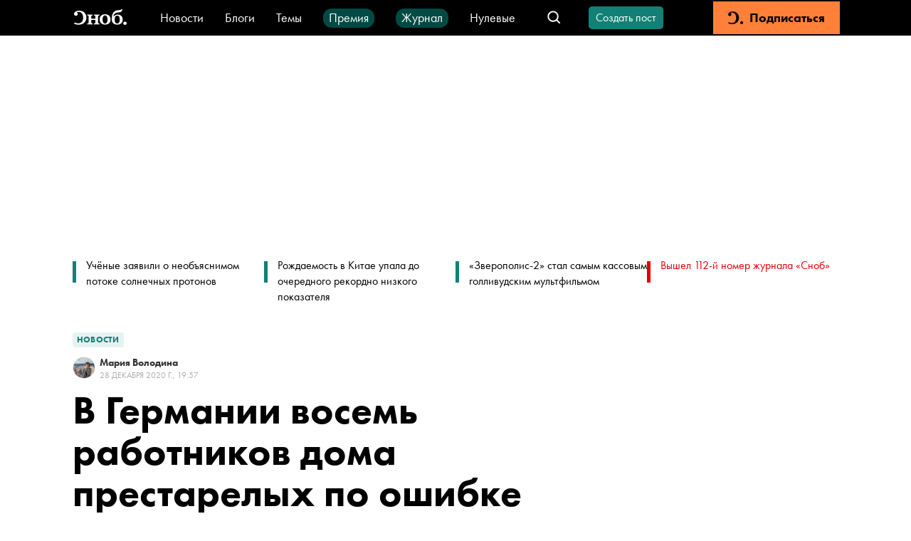

--- FILE ---
content_type: text/html; charset=utf-8
request_url: https://snob.ru/news/v-germanii-vosem-pozhilyh-lyudej-po-oshibke-poluchili-pyatikratnuyu-dozu-vakciny-ot-covid-19/
body_size: 47091
content:
<!doctype html><html data-n-head-ssr lang="ru" data-n-head="%7B%22lang%22:%7B%22ssr%22:%22ru%22%7D%7D"><head ><title>Восьмерым работникам дома престарелых в Германии по ошибке вкололи пятикратную дозу вакцины от коронавируса</title><meta data-n-head="ssr" charset="utf-8"><meta data-n-head="ssr" name="viewport" content="width=device-width, initial-scale=1"><meta data-n-head="ssr" data-hid="thumbnail" name="thumbnail" content="https://snob.ru/favicon.ico"><meta data-n-head="ssr" data-hid="apple-mobile-web-app-title" name="apple-mobile-web-app-title" content="snob.ru"><meta data-n-head="ssr" data-hid="og:site_name" property="og:site_name" content="snob.ru"><meta data-n-head="ssr" data-hid="robots:max-image-preview" name="robots" content="max-image-preview:large"><meta data-n-head="ssr" name="msapplication-TileColor" content="#da532c"><meta data-n-head="ssr" data-hid="charset" charset="utf-8"><meta data-n-head="ssr" data-hid="mobile-web-app-capable" name="mobile-web-app-capable" content="yes"><meta data-n-head="ssr" data-hid="articleId" name="articleId" itemprop="identifier" content="3083398"><meta data-n-head="ssr" data-hid="description" name="description" content="Восьмерым работникам дома престарелых в Германии по ошибке вкололи пятикратную дозу вакцины от коронавируса, сообщает ТАСС со ссылкой на заявление главы администрации района Передняя Померания"><meta data-n-head="ssr" data-hid="keywords" name="keywords" content="коронавирус, новости, Германия, пожилые люди, COVID-19, вакцина от COVID-19"><meta data-n-head="ssr" data-hid="og:url" property="og:url" content="https://snob.ru/news/v-germanii-vosem-pozhilyh-lyudej-po-oshibke-poluchili-pyatikratnuyu-dozu-vakciny-ot-covid-19/"><meta data-n-head="ssr" data-hid="og:type" property="og:type" content="article"><meta data-n-head="ssr" data-hid="og:title" property="og:title" content="В Германии восемь работников дома престарелых по ошибке получили пятикратную дозу вакцины от COVID-19"><meta data-n-head="ssr" data-hid="og:description" property="og:description" content="Восьмерым работникам дома престарелых в Германии по ошибке вкололи пятикратную дозу вакцины от коронавируса, сообщает ТАСС со ссылкой на заявление главы администрации района Передняя Померания"><meta data-n-head="ssr" data-hid="og:image" property="og:image" content="https://0d314c86-f76b-45cc-874e-45816116a667.selcdn.net/2b01dc08-f3a7-4a47-8882-0907d1d0efd4.png"><meta data-n-head="ssr" data-hid="article:published_time" property="article:published_time" content="2020-12-28T22:57:00+03:00"><meta data-n-head="ssr" data-hid="article:modified_time" property="article:modified_time" content="2024-03-01T10:16:32.275039+03:00"><meta data-n-head="ssr" data-hid="article:section" property="article:section" content="Новости"><meta data-n-head="ssr" data-hid="article:tag" property="article:tag" content="коронавирус, новости, Германия, пожилые люди, COVID-19, вакцина от COVID-19"><meta data-n-head="ssr" data-hid="twitter:card" property="twitter:card" content="summary_large_image"><meta data-n-head="ssr" data-hid="twitter:site" property="twitter:site" content="@snob_project"><meta data-n-head="ssr" data-hid="twitter:title" property="twitter:title" content="В Германии восемь работников дома престарелых по ошибке получили пятикратную дозу вакцины от COVID-19"><meta data-n-head="ssr" data-hid="twitter:description" property="twitter:description" content="Восьмерым работникам дома престарелых в Германии по ошибке вкололи пятикратную дозу вакцины от коронавируса, сообщает ТАСС со ссылкой на заявление главы администрации района Передняя Померания"><meta data-n-head="ssr" name="article:section" content="Новости"><link data-n-head="ssr" rel="icon" type="image/png" sizes="32x32" href="/favicon-32x32.png"><link data-n-head="ssr" rel="icon" type="image/png" sizes="16x16" href="/favicon-16x16.png"><link data-n-head="ssr" rel="icon" type="image/png" sizes="48x48" href="/favicon-48x48.png"><link data-n-head="ssr" rel="apple-touch-icon" data-hid="apple-touch-icon" sizes="180x180" href="/apple-touch-icon.png"><link data-n-head="ssr" rel="shortcut icon" data-hid="shortcut-icon" href="/favicon-48x48.png"><link data-n-head="ssr" rel="manifest" data-hid="manifest" href="/site.webmanifest"><link data-n-head="ssr" rel="mask-icon" data-hid="mask-icon" href="/safari-pinned-tab.svg" color="#000000"><link data-n-head="ssr" rel="canonical" href="https://snob.ru/news/v-germanii-vosem-pozhilyh-lyudej-po-oshibke-poluchili-pyatikratnuyu-dozu-vakciny-ot-covid-19/"><link data-n-head="ssr" rel="amphtml" href="https://snob.ru/amp/3083398/"><script data-n-head="ssr" src="https://widget.cloudpayments.ru/bundles/cloudpayments" defer></script><script data-n-head="ssr" src="https://www.google.com/recaptcha/api.js?onload=onloadCallback&amp;render=explicit" async defer></script><script data-n-head="ssr" type="text/javascript" data-hid="yandex-init">window.yaContextCb = window.yaContextCb || []</script><script data-n-head="ssr" data-hid="yandex-context" src="https://yandex.ru/ads/system/context.js" async></script><script data-n-head="ssr" data-hid="gtm-script">if(!window._gtm_init){window._gtm_init=1;(function(w,n,d,m,e,p){w[d]=(w[d]==1||n[d]=='yes'||n[d]==1||n[m]==1||(w[e]&&w[e][p]&&w[e][p]()))?1:0})(window,navigator,'doNotTrack','msDoNotTrack','external','msTrackingProtectionEnabled');(function(w,d,s,l,x,y){w[x]={};w._gtm_inject=function(i){if(w.doNotTrack||w[x][i])return;w[x][i]=1;w[l]=w[l]||[];w[l].push({'gtm.start':new Date().getTime(),event:'gtm.js'});var f=d.getElementsByTagName(s)[0],j=d.createElement(s);j.async=true;j.src='https://www.googletagmanager.com/gtm.js?id='+i;f.parentNode.insertBefore(j,f);};w[y]('GTM-M4WGJ88')})(window,document,'script','dataLayer','_gtm_ids','_gtm_inject')}</script><script data-n-head="ssr" type="application/ld+json">{"@context":"https://schema.org","@graph":[{"@type":"BreadcrumbList","itemListElement":[{"@type":"ListItem","position":1,"item":{"@id":"//snob.ru/theme/","name":"Новости"}}]},{"@type":"Article","@id":"3083398","mainEntityOfPage":"https://snob.ru/news/v-germanii-vosem-pozhilyh-lyudej-po-oshibke-poluchili-pyatikratnuyu-dozu-vakciny-ot-covid-19/","headline":"В Германии восемь работников дома престарелых по ошибке получили пятикратную дозу вакцины от COVID-19","description":"&lt;p&gt;Восьмерым работникам дома престарелых в Германии по ошибке вкололи пятикратную дозу вакцины от коронавируса, &lt;a href=&quot;https://tass.ru/obschestvo/10371521&quot;&gt;сообщает&lt;/a&gt; ТАСС со ссылкой на заявление главы администрации района Передняя Померания&lt;/p&gt;","articleSection":"Новости","publisher":{"@type":"Organization","name":"Сноб","logo":{"@type":"ImageObject","url":"https://0d314c86-f76b-45cc-874e-45816116a667.selcdn.net/73c2be0f-5c51-475c-a3f5-125e040c08cd.png","width":"400","height":"400"}},"author":[{"@type":"Person","url":"https://snob.ru/profile/32152/","name":"Мария Володина"}],"text":"&lt;p&gt;Инцидент произошел в доме престарелых в городе Штральзунд на севере Германии. Пятикратную дозу вакцины, разработанной компаниями Pfizer и BioNTech, получили восемь сотрудников учреждения. На сайте местной администрации &lt;a href=&quot;https://www.lk-vr.de/startseite/impfpanne.php?object=tx,3034.5&amp;modid=7&amp;fid=3034.16923.1&quot;target=&quot;_blank&quot;rel=&quot;noopener nofollow&quot;&gt;сказано&lt;/a&gt;, что им от 66 до 82 лет. &lt;b&gt;&lt;i&gt;Обновление.&lt;/i&gt;&lt;/b&gt; &lt;i&gt;На самом деле работникам — от 38 до 54 лет,&lt;/i&gt; &lt;a href=&quot;https://www.dw.com/en/coronavirus-german-care-home-workers-accidentally-given-vaccine-overdose/a-56077717&quot;target=&quot;_blank&quot;rel=&quot;noopener nofollow&quot;&gt;&lt;i&gt;пишет&lt;/i&gt;&lt;/a&gt;&lt;i&gt; Deutsche Welle. Заголовок новости был изменен.&lt;/i&gt;&lt;/p&gt;\n&lt;p&gt;Четверых в целях предосторожности госпитализировали, у них появились симптомы гриппа. Остальных отправили по домам.&lt;/p&gt;\n&lt;h2&gt;Что еще известно:&lt;/h2&gt;\n&lt;p&gt;Местные власти заметили, что во время тестирования препарата Pfizer и BioNTech добровольцы получали трехкратные дозы вакцины, что не вызвало каких-либо серьезных осложнений. Администрация выразила свои соболезнования по поводу случившегося в Штральзунде.&lt;/p&gt;\n&lt;p&gt;27 декабря в Германии и других странах Евросоюза началась массовая вакцинация от коронавируса. Вакцина &lt;a href=&quot;https://snob.ru/news/evrosoyuz-odobril-vakcinu-ot-koronavirusa-pfizer-i-biontech/&quot;target=&quot;_blank&quot;rel=&quot;noopener&quot;&gt;Pfizer и BioNTech&lt;/a&gt; — единственная сертифицированная на территории ЕС.&lt;/p&gt;\n&lt;p&gt;&lt;b&gt;Следить за событиями удобно в нашем&lt;/b&gt; &lt;a href=&quot;https://t.me/snob_news&quot;target=&quot;_blank&quot;rel=&quot;noopener nofollow&quot;&gt;&lt;b&gt;новостном телеграм-канале&lt;/b&gt;&lt;/a&gt;&lt;b&gt;. Присоединяйтесь&lt;/b&gt;&lt;/p&gt;","datePublished":"2020-12-28T22:57:00+03:00","dateModified":"2024-03-01T10:16:32.275039+03:00","about":[{"@type":"Thing","name":"коронавирус"},{"@type":"Thing","name":"новости"},{"@type":"Thing","name":"Германия"},{"@type":"Thing","name":"пожилые люди"},{"@type":"Thing","name":"COVID-19"},{"@type":"Thing","name":"вакцина от COVID-19"}],"image":{"@type":"ImageObject","contentUrl":"https://snob.ru/entry/3083398/snob2/og-image.png","url":"https://snob.ru/entry/3083398/snob2/og-image.png"}},{"@type":"ImageObject","contentUrl":"https://snob.ru/entry/3083398/snob2/og-image.png","url":"https://snob.ru/entry/3083398/snob2/og-image.png"}]}</script><link rel="preload" href="/_nuxt/0d281de.js" as="script"><link rel="preload" href="/_nuxt/8005821.js" as="script"><link rel="preload" href="/_nuxt/904b408.js" as="script"><link rel="preload" href="/_nuxt/02bec10.js" as="script"><link rel="preload" href="/_nuxt/75a02b0.js" as="script"><link rel="preload" href="/_nuxt/fd715b7.js" as="script"><style data-vue-ssr-id="cfb9325c:0 2cad8b6a:0 0317a110:0 2998b330:0 41447b86:0 7e56e4e3:0 671ad3bb:0 43819076:0 5513ac1e:0 3413966d:0 66aaaa64:0 72f203c9:0 02ceb2c6:0 752e6c7c:0 7edbcffe:0 7fda1837:0 32abb080:0 2414eeab:0 3ab6093e:0 8ea28348:0 4711b68d:0 72b7af8b:0 790498cd:0 90f90458:0 97792450:0 6673b642:0 7763b9a2:0 91a361b0:0 7d4d1be2:0 07b8002e:0 5350b202:0 a33a9938:0 61b12c72:0 c845da58:0 6f0dbd8a:0 689616d2:0 1362fe13:0 3087a26b:0 81d8dbb4:0 263d7f5c:0 3cc48330:0 1ff0c79f:0 8b6c3ee8:0 db14e42e:0 2384f9de:0 836f89c8:0">*,:after,:before{box-sizing:border-box}:after,:before{text-decoration:inherit;vertical-align:inherit}html{cursor:default;line-height:1.5;-moz-tab-size:4;-o-tab-size:4;tab-size:4;-webkit-tap-highlight-color:transparent;-ms-text-size-adjust:100%;-webkit-text-size-adjust:100%;word-break:break-word}body{margin:0}h1{font-size:2em;margin:.67em 0}dl dl,dl ol,dl ul,ol dl,ol ol,ol ul,ul dl,ul ol,ul ul{margin:0}hr{color:inherit;height:0;overflow:visible}main{display:block}nav ol,nav ul{list-style:none;padding:0}nav li:before{content:"\200B"}pre{font-family:monospace,monospace;font-size:1em;overflow:auto;-ms-overflow-style:scrollbar}a{background-color:transparent}abbr[title]{text-decoration:underline;-webkit-text-decoration:underline dotted;text-decoration:underline dotted}b,strong{font-weight:bolder}code,kbd,samp{font-family:monospace,monospace;font-size:1em}small{font-size:80%}audio,canvas,iframe,img,svg,video{vertical-align:middle}audio,video{display:inline-block}audio:not([controls]){display:none;height:0}iframe,img{border-style:none}svg:not([fill]){fill:currentColor}svg:not(:root){overflow:hidden}table{border-collapse:collapse;border-color:inherit;text-indent:0}button,input,select{margin:0}button{overflow:visible;text-transform:none}[type=button],[type=reset],[type=submit],button{-webkit-appearance:button}fieldset{border:1px solid #a0a0a0;padding:.35em .75em .625em}input{overflow:visible}legend{color:inherit;display:table;max-width:100%;white-space:normal}progress{display:inline-block;vertical-align:baseline}select{text-transform:none}textarea{margin:0;overflow:auto;resize:vertical}[type=checkbox],[type=radio]{padding:0}[type=search]{-webkit-appearance:textfield;outline-offset:-2px}::-webkit-inner-spin-button,::-webkit-outer-spin-button{height:auto}::-webkit-input-placeholder{color:inherit;opacity:.54}::-webkit-search-decoration{-webkit-appearance:none}::-webkit-file-upload-button{-webkit-appearance:button;font:inherit}::-moz-focus-inner{border-style:none;padding:0}:-moz-focusring{outline:1px dotted ButtonText}:-moz-ui-invalid{box-shadow:none}details,dialog{display:block}dialog{background-color:#fff;border:solid;color:#000;height:-moz-fit-content;height:fit-content;left:0;margin:auto;padding:1em;position:absolute;right:0;width:-moz-fit-content;width:fit-content}dialog:not([open]){display:none}summary{display:list-item}canvas{display:inline-block}template{display:none}[tabindex],a,area,button,input,label,select,summary,textarea{-ms-touch-action:manipulation}[hidden]{display:none}[aria-busy=true]{cursor:progress}[aria-controls]{cursor:pointer}[aria-disabled=true],[disabled]{cursor:not-allowed}[aria-hidden=false][hidden]{display:inline;display:initial}[aria-hidden=false][hidden]:not(:focus){clip:rect(0,0,0,0);position:absolute}
/*! PhotoSwipe main CSS by Dmytro Semenov | photoswipe.com */.pswp{--pswp-bg:#000;--pswp-placeholder-bg:#222;--pswp-root-z-index:100000;--pswp-preloader-color:rgba(79,79,79,0.4);--pswp-preloader-color-secondary:hsla(0,0%,100%,0.9);--pswp-icon-color:#fff;--pswp-icon-color-secondary:#4f4f4f;--pswp-icon-stroke-color:#4f4f4f;--pswp-icon-stroke-width:2px;--pswp-error-text-color:var(--pswp-icon-color);position:fixed;top:0;left:0;width:100%;height:100%;z-index:var(--pswp-root-z-index);display:none;touch-action:none;opacity:.003;contain:layout style size;-webkit-tap-highlight-color:rgba(0,0,0,0)}.pswp,.pswp:focus{outline:0}.pswp *{box-sizing:border-box}.pswp img{max-width:none}.pswp--open{display:block}.pswp,.pswp__bg{transform:translateZ(0);will-change:opacity}.pswp__bg{opacity:.005;background:var(--pswp-bg)}.pswp,.pswp__scroll-wrap{overflow:hidden}.pswp__bg,.pswp__container,.pswp__content,.pswp__img,.pswp__item,.pswp__scroll-wrap,.pswp__zoom-wrap{position:absolute;top:0;left:0;width:100%;height:100%}.pswp__img,.pswp__zoom-wrap{width:auto;height:auto}.pswp--click-to-zoom.pswp--zoom-allowed .pswp__img{cursor:zoom-in}.pswp--click-to-zoom.pswp--zoomed-in .pswp__img{cursor:move;cursor:grab}.pswp--click-to-zoom.pswp--zoomed-in .pswp__img:active{cursor:grabbing}.pswp--no-mouse-drag.pswp--zoomed-in .pswp__img,.pswp--no-mouse-drag.pswp--zoomed-in .pswp__img:active,.pswp__img{cursor:zoom-out}.pswp__button,.pswp__container,.pswp__counter,.pswp__img{-webkit-user-select:none;-moz-user-select:none;-ms-user-select:none;user-select:none}.pswp__item{z-index:1;overflow:hidden}.pswp__hidden{display:none!important}.pswp__content{pointer-events:none}.pswp__content>*{pointer-events:auto}.pswp__error-msg-container{display:grid}.pswp__error-msg{margin:auto;font-size:1em;line-height:1;color:var(--pswp-error-text-color)}.pswp .pswp__hide-on-close{opacity:.005;will-change:opacity;transition:opacity var(--pswp-transition-duration) cubic-bezier(.4,0,.22,1);z-index:10;pointer-events:none}.pswp--ui-visible .pswp__hide-on-close{opacity:1;pointer-events:auto}.pswp__button{position:relative;display:block;width:50px;height:60px;padding:0;margin:0;overflow:hidden;cursor:pointer;background:none;border:0;box-shadow:none;opacity:.85;-webkit-appearance:none;-webkit-touch-callout:none}.pswp__button:active,.pswp__button:focus,.pswp__button:hover{transition:none;padding:0;background:none;border:0;box-shadow:none;opacity:1}.pswp__button:disabled{opacity:.3;cursor:auto}.pswp__icn{fill:var(--pswp-icon-color);color:var(--pswp-icon-color-secondary);position:absolute;top:14px;left:9px;width:32px;height:32px;overflow:hidden;pointer-events:none}.pswp__icn-shadow{stroke:var(--pswp-icon-stroke-color);stroke-width:var(--pswp-icon-stroke-width);fill:none}.pswp__icn:focus{outline:0}.pswp__img--with-bg,div.pswp__img--placeholder{background:var(--pswp-placeholder-bg)}.pswp__top-bar{position:absolute;left:0;top:0;width:100%;height:60px;display:flex;flex-direction:row;justify-content:flex-end;z-index:10;pointer-events:none!important}.pswp__top-bar>*{pointer-events:auto;will-change:opacity}.pswp__button--close{margin-right:6px}.pswp__button--arrow{position:absolute;top:0;width:75px;height:100px;top:50%;margin-top:-50px}.pswp__button--arrow:disabled{display:none;cursor:default}.pswp__button--arrow .pswp__icn{top:50%;margin-top:-30px;width:60px;height:60px;background:none;border-radius:0}.pswp--one-slide .pswp__button--arrow{display:none}.pswp--touch .pswp__button--arrow{visibility:hidden}.pswp--has_mouse .pswp__button--arrow{visibility:visible}.pswp__button--arrow--prev{right:auto;left:0}.pswp__button--arrow--next{right:0}.pswp__button--arrow--next .pswp__icn{left:auto;right:14px;transform:scaleX(-1)}.pswp__button--zoom{display:none}.pswp--zoom-allowed .pswp__button--zoom{display:block}.pswp--zoomed-in .pswp__zoom-icn-bar-v{display:none}.pswp__preloader{position:relative;overflow:hidden;width:50px;height:60px;margin-right:auto}.pswp__preloader .pswp__icn{opacity:0;transition:opacity .2s linear;animation:pswp-clockwise .6s linear infinite}.pswp__preloader--active .pswp__icn{opacity:.85}@keyframes pswp-clockwise{0%{transform:rotate(0deg)}to{transform:rotate(1turn)}}[dir=ltr] .pswp__counter{margin-left:20px}[dir=rtl] .pswp__counter{margin-right:20px}.pswp__counter{height:30px;margin-top:15px;font-size:14px;line-height:30px;color:var(--pswp-icon-color);text-shadow:1px 1px 3px var(--pswp-icon-color-secondary);opacity:.85}.pswp--one-slide .pswp__counter{display:none}
:root{--primary-color--rgb:18,128,118;--special-color--rgb:227,0,0;--subscription-color--rgb:255,129,57;--accent-color:#f6d523;--donate-color:#f6d523;--donate-mate-color:#ffe34e;--primary-color:rgb(var(--primary-color--rgb));--primary-mate-color:#0fac9f;--secondary-color:grey;--secondary-mate-color:#a7a6a6;--special-color:rgb(var(--special-color--rgb));--special-mate-color:#f61616;--black-color:#000;--black-mate-color:#000;--white-color:#fff;--white-mate-color:#fff;--gray-x-dark-color:#54524f;--gray-dark-color:#666;--gray-color:#9b9b9b;--gray-light-color:#ababab;--gray-x-light-color:#ebebeb;--white-smoke-color:#f1f1f1;--seashell-color:#fff5ee;--subscription-color:#ff8139;--subscription-mate-color:#ff9153;--side-padding:0;--bottom-padding:93px;--vertical-padding:36px;--font-family:"Futura PT",Arial,Helvetica,sans-serif;--post-content-font-family:Lora,"Times New Roman",Times,serif;--sber-font:"SB Sans Display";--hover-opacity:0.7;--navbar-height:50px;--navbar-z-index:20}@media (max-width:1439px){:root{--side-padding:50px}}@media (max-width:1023px){:root{--vertical-padding:24px}}@media (max-width:767px){:root{--side-padding:16px}}
@font-face{font-family:"Arial";src:local(Arial Bold);size-adjust:93.5%;font-weight:700}@font-face{font-family:"Arial";src:local(Arial);size-adjust:85%;font-weight:400}@font-face{font-family:"Helvetica";src:local(Helvetica Bold);size-adjust:93.5%;font-weight:700}@font-face{font-family:"Helvetica";src:local(Helvetica);size-adjust:85%;font-weight:400}@font-face{font-family:"Futura PT";src:url(/blogs/fonts/Futura-PT_Book.woff2) format("woff2"),url(/blogs/fonts/Futura-PT_Book.woff) format("woff");font-weight:400;font-style:normal}@font-face{font-family:"Futura PT";src:url(/blogs/fonts/Futura-PT_Heavy.woff2) format("woff2"),url(/blogs/fonts/Futura-PT_Heavy.woff) format("woff");font-weight:800;font-style:normal}@font-face{font-family:"Lora";font-style:normal;font-weight:400;src:url(/blogs/fonts/Lora-Regular.woff2) format("woff2"),url(/blogs/fonts/Lora-Regular.woff) format("woff")}@font-face{font-family:"Lora";font-style:italic;font-weight:400;src:url(/blogs/fonts/Lora-Italic.woff2) format("woff2"),url(/blogs/fonts/Lora-Italic.woff) format("woff")}@font-face{font-family:"Lora";font-style:normal;font-weight:700;src:url(/blogs/fonts/Lora-Bold.woff2) format("woff2"),url(/blogs/fonts/Lora-Bold.woff) format("woff")}@font-face{font-family:"Lora";font-style:italic;font-weight:700;src:url(/blogs/fonts/Lora-BoldItalic.woff2) format("woff2"),url(/blogs/fonts/Lora-BoldItalic.woff) format("woff")}@font-face{font-family:"SB Sans Display";font-style:normal;font-weight:600;src:url(/blogs/fonts/sber/sbsans-display-semibold.otf)}:root{font-family:var(--font-family);word-break:normal}a{color:var(--black-color);text-decoration:none}button{font-family:var(--font-family)}.page-enter-active,.page-leave-active{transition:opacity .1s}.page-enter,.page-leave-to{opacity:0}ul,ul li{margin:0;padding:0;text-indent:0;list-style-type:none}figure{margin:0}body{max-width:100%!important;background-color:var(--white-color)!important}.pswp--open{display:flex;justify-content:center}svg:not([fill]).pswp__icn{fill:var(--pswp-icon-color)}.pswp__button--arrow{width:148px}@media (max-width:1023px){.pswp__button--arrow{display:none}}.pswp:not(.pswp--one-slide) .pswp__button--arrow:disabled{display:block;opacity:.6}.pswp__button--close{position:absolute;right:24px;top:24px;width:60px;height:60px}.pswp__custom-caption{position:absolute;bottom:24px;max-width:600px;margin-left:16px;margin-right:16px;padding:10px;border-radius:8px;background:rgba(0,0,0,.62);font-size:16px;color:#fff;text-align:center}.pswp__custom-caption .counter{font-size:14px;color:#cbcbcb}.pswp__custom-caption a{color:#fff;text-decoration:underline}.hidden-caption-content{display:none}
.modal-overlay{position:fixed;top:0;right:0;bottom:0;left:0;display:flex;align-items:center;justify-content:center;background-color:rgba(0,0,0,.7);z-index:999}
.nuxt-progress{position:fixed;top:0;left:0;right:0;height:2px;width:0;opacity:1;transition:width .1s,opacity .4s;background-color:#000;z-index:999999}.nuxt-progress.nuxt-progress-notransition{transition:none}.nuxt-progress-failed{background-color:red}
.article__load-more[data-v-49686e73]{max-width:300px;margin:36px auto}.app__main-content[data-v-49686e73]{position:relative;width:100%;box-sizing:border-box!important;padding:0 var(--side-padding);margin:0 auto;max-width:1248px;min-height:calc(100vh - var(--navbar-height))}@media (max-width:767px){.app__main-content[data-v-49686e73]{max-width:100vw}}
.app-navbar[data-v-b411dfec]{position:sticky;top:0;left:0;height:var(--navbar-height);box-sizing:border-box;padding:2px 100px;color:#fff;background:#000;white-space:nowrap;z-index:var(--navbar-z-index)}.app-navbar__banner[data-v-b411dfec]{margin-right:20px}.app-navbar__search[data-v-b411dfec]{margin-left:auto}.app-navbar__items[data-v-b411dfec]{display:flex;flex-wrap:wrap;height:27px;justify-content:center;align-items:baseline;grid-row-gap:20px;row-gap:20px;overflow:hidden}.app-navbar__content[data-v-b411dfec]{display:flex;align-items:center;width:100%;height:100%;margin-left:auto;margin-right:auto;max-width:1440px}.app-navbar__logo[data-v-b411dfec]{display:flex;align-items:center;justify-content:center;height:45px;margin-right:40px}@media (max-width:767px){.app-navbar__logo[data-v-b411dfec]{width:45px;margin-right:20px}}.app-navbar__wrapper[data-v-b411dfec]{font:400 18px/18px var(--font-family);margin-right:30px}.app-navbar__wrapper[data-v-b411dfec] a{color:var(--white-color)}.app-navbar__link[data-v-b411dfec]{box-sizing:border-box;display:flex;height:27px;align-items:center}.app-navbar__link_green[data-v-b411dfec]{padding:4px 8px 5px;border-radius:12px;background-color:#004a44}.app-navbar__create-post[data-v-b411dfec]{margin-left:26px}.app-navbar__auth[data-v-b411dfec]{margin-left:35px}.app-navbar__subscription[data-v-b411dfec]{min-width:178px;height:100%;margin-left:35px}.app-navbar__menu-button--desktop[data-v-b411dfec]{display:none;margin-left:20px;margin-right:20px}.app-navbar__menu-button--touch[data-v-b411dfec]{display:none}@media (max-width:1199px){.app-navbar[data-v-b411dfec]{padding:2px 2px 2px 12px}}@media (max-width:1023px){.app-navbar[data-v-b411dfec]{padding-left:0}.app-navbar__logo[data-v-b411dfec]{margin-left:0}.app-navbar__create-post[data-v-b411dfec],.app-navbar__wrapper[data-v-b411dfec]{display:none}.app-navbar__menu-button--desktop[data-v-b411dfec]{display:block}}@media (max-width:767px){.app-navbar[data-v-b411dfec]{padding:0 18px}.app-navbar__logo[data-v-b411dfec]{margin-left:0}.app-navbar__auth[data-v-b411dfec]{margin-left:24px}.app-navbar__menu-button--desktop[data-v-b411dfec],.app-navbar__subscription[data-v-b411dfec]{display:none}.app-navbar__menu-button--touch[data-v-b411dfec]{display:flex;align-items:center;justify-content:center;width:45px;height:45px;margin-left:20px}}
.menu-button[data-v-746bb6c9]{cursor:pointer;height:45px;width:45px;display:flex;justify-content:center;align-items:center}.menu-button-icon[data-v-746bb6c9]{color:var(--white-color)}
.v-icon[data-v-323fb57e]{width:1em;height:1em;vertical-align:middle;fill:currentColor}
.navbar-logo__full-logo[data-v-749f6721]{height:34px;width:82px;background-image:url(/_nuxt/img/logo-header.6af85b2.svg);background-size:cover}.navbar-logo__icon-logo[data-v-749f6721]{display:none;color:#fff;font-size:22px}@media (max-width:767px){.navbar-logo__full-logo[data-v-749f6721]{display:none}.navbar-logo__icon-logo[data-v-749f6721]{display:block;width:28px!important;height:24px!important}}
.navbar-search-group[data-v-5deda50e]{display:flex;align-items:center}.navbar-search-group__search[data-v-5deda50e]{margin-left:auto}.navbar-search-group__search-icon[data-v-5deda50e]{width:45px;height:45px;display:flex;justify-content:center;align-items:center}.navbar-search-group__search-icon__open-handler[data-v-5deda50e]{width:24px!important;height:24px!important}.navbar-search-group__search-icon__close-handler[data-v-5deda50e]{width:14px!important;height:14px!important}.navbar-search-group__search-icon__mobile-close-handler[data-v-5deda50e]{display:none}@media (max-width:767px){.navbar-search-group[data-v-5deda50e]{margin-left:auto}.navbar-search-group__search-icon__open-handler[data-v-5deda50e]{width:24px!important;height:24px!important}.navbar-search-group__search-icon__close-handler[data-v-5deda50e]{display:none}.navbar-search-group__search-icon__mobile-close-handler[data-v-5deda50e]{display:block;color:var(--primary-color);width:19px!important;height:19px!important}.navbar-search-group__search[data-v-5deda50e]{position:fixed;top:50px;left:0;height:50px;width:100%;background:var(--black-color);padding:4px 16px 12px}.navbar-search-group__search-inactive[data-v-5deda50e]{display:none}}
.navbar-search[data-v-4efcbb96]{position:relative;white-space:normal;display:flex;align-items:center}.navbar-search__form[data-v-4efcbb96]{display:flex;align-items:center;height:34px;width:230px;padding:7px 13px;background:var(--white-color);border:1px solid #ababab;border-radius:4px}.navbar-search__form__icon[data-v-4efcbb96]{color:var(--gray-light-color);margin-right:13px}.navbar-search__form[data-v-4efcbb96] input{padding:0;border:0;width:120px;outline:none;font:400 18px/20px var(--font-family);letter-spacing:.1px}.navbar-search__form[data-v-4efcbb96] button{margin-left:auto;color:var(--primary-color);background:var(--white-color);font:600 14px/20px var(--font-family);letter-spacing:.1px;border:0;padding:0}@media (max-width:767px){.navbar-search__form[data-v-4efcbb96],.navbar-search__form[data-v-4efcbb96] input{width:100%}.navbar-search__form[data-v-4efcbb96] button{margin-left:13px}}
.v-button.v-button-rounded[data-v-2e9da174]{font-size:16px;font-weight:400;line-height:20px;letter-spacing:normal;text-transform:none;height:32px;padding:0 8px;min-width:100px}.v-button.v-button-rounded[data-v-2e9da174],.v-button.v-button-rounded[data-v-2e9da174]:focus{border-radius:5px}@media (hover:hover){.v-button.v-button-rounded[data-v-2e9da174]:hover{--button-color:var(--theme-color);opacity:.6}}.v-button.v-button-rounded--activated[data-v-2e9da174]{color:var(--secondary-color)}.v-button.v-button-rounded--activated[data-v-2e9da174],.v-button.v-button-rounded--activated[data-v-2e9da174]:hover{--button-color:#ebebeb}
.v-button{--theme-color:var(--primary-color);--mate-color:var(--primary-mate-color);--button-color:var(--theme-color);-webkit-appearance:none;-moz-appearance:none;appearance:none;display:flex;align-items:center;justify-content:center;border:2px solid var(--button-color);background-color:var(--button-color);cursor:pointer;color:var(--white-color);font-weight:800;font-family:inherit;text-align:center;-webkit-user-select:none;-moz-user-select:none;-ms-user-select:none;user-select:none;transition-property:opacity,color,border-color,background-color;transition-duration:.2s;white-space:nowrap;max-width:100%;overflow:hidden}@media (hover:hover){.v-button:hover{--button-color:var(--mate-color)}}.v-button:focus{border-radius:0}.v-button:active:not(:focus){outline:none}.v-button[disabled]{pointer-events:none;opacity:.4}.v-button--mode-filled{font-size:16px;line-height:19px;height:42px;padding:0 26px;min-width:240px}.v-button--mode-outline{background-color:transparent;border-width:3px;color:var(--button-color);font-size:13px;line-height:19px;height:40px;padding-left:14px;padding-right:19px;letter-spacing:1px;text-transform:uppercase}.v-button--size-small{font-size:14px;height:30px;min-width:136px}.v-button__text{overflow:hidden;text-overflow:ellipsis}
.navbar-auth[data-v-56206376]{position:relative;display:flex;align-items:center;cursor:pointer}.navbar-auth__control[data-v-56206376]{font-size:16px;height:45px;display:block;line-height:45px;font-weight:800;color:#fff;text-decoration:none;cursor:pointer}@media (hover:hover){.navbar-auth__control[data-v-56206376]:hover{opacity:var(--hover-opacity)}}.navbar-auth__username[data-v-56206376]{max-width:100px;margin-right:8px;text-overflow:ellipsis;overflow:hidden;white-space:nowrap;color:inherit;font-size:16px;font-weight:800;text-decoration:none}@media (hover:hover){.navbar-auth__username[data-v-56206376]:hover{opacity:var(--hover-opacity)}}.navbar-auth__user-avatar[data-v-56206376]{width:24px;height:24px;border:1px solid var(--primary-mate-color);border-radius:50%;margin-right:6px}.navbar-auth__profile-menu.navbar-auth__profile-menu--opened[data-v-56206376]{left:50%;opacity:1}@media (max-width:767px){.navbar-auth__profile-menu.navbar-auth__profile-menu--opened[data-v-56206376]{left:-56px}.navbar-auth__profile-menu-triangle[data-v-56206376]{left:85%}.navbar-auth__username[data-v-56206376]{display:none}}
.navbar-subscription[data-v-69b2cb66]{-webkit-appearance:none;-moz-appearance:none;appearance:none;display:flex;align-items:center;justify-content:center;height:100%;width:100%;text-decoration:none;color:#000;background-color:var(--subscription-color);transition-property:opacity,background-color;transition-duration:.2s;border:none;cursor:pointer}@media (hover:hover){.navbar-subscription[data-v-69b2cb66]:hover{background-color:var(--subscription-mate-color)}}.navbar-subscription__text[data-v-69b2cb66]{font-size:18px;line-height:22px;font-weight:800}.navbar-subscription__icon[data-v-69b2cb66]{font-size:22px;margin-right:8px}
.aside[data-v-20f09798]{box-sizing:border-box;top:0;height:100%;overflow:scroll;display:flex;flex-direction:column;z-index:9999;width:100%;text-align:left;max-width:0;position:absolute;left:-999999px}.aside.aside--active[data-v-20f09798]{max-width:100%;position:fixed;left:0}.aside__content-wrapper[data-v-20f09798]{width:0;height:100%;transition:width .15s ease;z-index:9999}.aside__content-wrapper.aside__content-wrapper--active[data-v-20f09798]{width:-moz-fit-content;width:fit-content}.aside__content[data-v-20f09798]{opacity:0;transition:opacity .3s ease-in;background-color:var(--white-color);padding:12px 20px 20px;width:100%;height:100%}.aside__content__subscription[data-v-20f09798]{display:none}.aside__content__items[data-v-20f09798]{font:400 18px/20px var(--font-family);display:flex;align-items:center;padding:16px 0}.aside__content__decorated[data-v-20f09798]{display:block;width:-moz-fit-content;width:fit-content;margin:16px 0;padding:4px 8px 5px;border:1px solid var(--primary-color);border-radius:4px;font:400 18px/20px var(--font-family);color:var(--primary-color)}.aside__content__decorated__icon[data-v-20f09798]{height:15px;margin-bottom:4px}.aside__content__decorated+.aside__content__decorated[data-v-20f09798]{margin-top:32px}.aside__content__social-links[data-v-20f09798]{padding:27px 0;margin:32px 0;border-top:1px solid var(--gray-x-light-color);border-bottom:1px solid var(--gray-x-light-color);color:var(--black-color)}.aside__content__links[data-v-20f09798]{font:400 16px/27px var(--font-family)}.aside__content__links__container[data-v-20f09798]{display:flex;flex-direction:column;grid-gap:6px;gap:6px;margin-top:32px;margin-bottom:28px}.aside__content__links-green[data-v-20f09798]{color:var(--primary-color)}.aside__content.aside__content--active[data-v-20f09798]{opacity:1}.aside__paranja[data-v-20f09798]{position:absolute;left:0;right:0;top:0;bottom:0;background-color:var(--black-color);opacity:.5}.aside__close-block[data-v-20f09798]{display:flex;align-items:center;margin-bottom:40px}.aside__close[data-v-20f09798]{position:relative;top:1px;font-size:16px;font-weight:700;background:none;border:none;cursor:pointer;text-align:left;margin-right:20px}@media (max-width:767px){.aside__content[data-v-20f09798]{padding:0 20px;max-height:calc(100% - 50px);overflow-y:scroll}.aside__content__subscription[data-v-20f09798]{display:block;height:50px;margin:0 -20px}.aside__content-wrapper.aside__content-wrapper--active[data-v-20f09798]{width:100%}.aside[data-v-20f09798]{top:var(--navbar-height);z-index:var(--navbar-z-index)}.aside__close-block[data-v-20f09798]{display:none}}
.snob-logo[data-v-9885c642]{background-size:cover}.snob-logo--large[data-v-9885c642]{height:37px;width:124px}.snob-logo--medium[data-v-9885c642]{height:26px;width:86px}.snob-logo--light[data-v-9885c642]{background-image:url(/_nuxt/img/logo.3dccac6.svg)}.snob-logo--dark[data-v-9885c642]{background-image:url(/_nuxt/img/logo-dark.090d38c.svg)}
.social-links[data-v-1eb1e9ca]{display:flex;flex-wrap:wrap;grid-row-gap:24px;row-gap:24px;align-items:center}.social-links__item[data-v-1eb1e9ca]{margin-right:28px}.social-links__item[data-v-1eb1e9ca]:last-child{margin-right:0}.social-links__icon[data-v-1eb1e9ca]{font-size:24px;color:var(--white-color)}.social-links__icon-black[data-v-1eb1e9ca]{color:var(--black-color)}
.article__main-image[data-v-3953be58]{margin-bottom:26px}.article__main-news[data-v-3953be58]{position:relative;padding:var(--vertical-padding);padding-bottom:0}.article__content[data-v-3953be58]{background-color:var(--white-color)}.article__content__realm[data-v-3953be58]{margin:var(--vertical-padding) 0 12px 0}.article__content__authored-by[data-v-3953be58]{background:none!important}.article__content__title[data-v-3953be58]{margin:12px 0 0;font:600 55px/58px var(--font-family)}.article__content__title[data-v-3953be58] p{margin:0}.article__content__lead[data-v-3953be58]{margin-top:12px;margin-bottom:36px;font:400 22px/28px var(--font-family)}.article__content__lead[data-v-3953be58] p{margin:0}.article__content__lead[data-v-3953be58] a{display:inline!important;color:var(--primary-color)}@media (hover:hover){.article__content__lead[data-v-3953be58] a:hover{color:var(--primary-mate-color)}}.article__content__quiz[data-v-3953be58]{margin-top:24px}.article__content__event-schedule-link[data-v-3953be58]{display:block;margin-top:-12px;padding-bottom:24px;border-bottom:1px solid var(--gray-x-light-color)}.article__content__event-schedule[data-v-3953be58]{margin-bottom:9px}.article__content__tags[data-v-3953be58]{margin-top:26px}.article__content__counters[data-v-3953be58]{display:flex;align-items:center;margin-top:26px;padding:16px 4px 32px;border-top:1px solid #ebebeb}.article__content__counters__reactions[data-v-3953be58]{margin-left:auto}.article__content__read-also[data-v-3953be58]{margin-top:30px}.article__content__bottom-ad[data-v-3953be58]{margin-bottom:calc(var(--vertical-padding)*-1)}.article__column__header[data-v-3953be58]{display:flex;grid-gap:12px;gap:12px;align-items:center;margin:var(--vertical-padding) 0 16px 0}@media (max-width:767px){.article__column__header[data-v-3953be58]{flex-direction:column;align-items:flex-start}}@media (max-width:767px){.article__column__header .article__content__dates[data-v-3953be58]{line-height:8px}}.article__column__quote[data-v-3953be58]{display:grid;grid-template-areas:"A B" "A C" "A D";grid-template-columns:auto 1fr;grid-template-rows:1fr min-content max-content;align-items:start;grid-column-gap:12px;-moz-column-gap:12px;column-gap:12px;grid-row-gap:5px;row-gap:5px;border-top:1px solid #ebebeb;border-bottom:1px solid #ebebeb;padding-top:24px}@media (max-width:767px){.article__column__quote[data-v-3953be58]{grid-row-gap:4px;row-gap:4px;grid-template-columns:min-content auto;grid-template-rows:auto auto;grid-template-areas:"B B" "A C"}}.article__column__photo[data-v-3953be58]{width:150px;min-width:150px;height:150px;align-self:flex-end;grid-area:A}@media (max-width:767px){.article__column__photo[data-v-3953be58]{width:100px;min-width:100px;height:100px}}.article__column .article__column__image[data-v-3953be58]{border-radius:0!important;border:none!important}.article__column__info[data-v-3953be58]{display:flex;grid-gap:4px;gap:4px;grid-area:B}.article__column__text[data-v-3953be58]{font:600 20px/24px var(--font-family)}@media (max-width:767px){.article__column__text[data-v-3953be58]{font:600 16px/118% var(--font-family)}}.article__column__start[data-v-3953be58]{font:600 35px/20px var(--font-family)}@media (max-width:767px){.article__column__start[data-v-3953be58]{font:600 27px/14px var(--font-family)}}.article__column__author[data-v-3953be58]{font:400 18px/22px var(--font-family);margin:0 0 12px 24px;grid-area:C}@media (max-width:767px){.article__column__author[data-v-3953be58]{margin:0 0 12px;align-self:center;font:400 16px/20px var(--font-family)}}.article__column__link[data-v-3953be58]{color:#128076}@media (max-width:1199px){.article__content__body[data-v-3953be58]{min-height:auto}}@media (max-width:1023px){.article__content__bottom-ad[data-v-3953be58]{margin-bottom:0}}@media (max-width:767px){.article__content__title[data-v-3953be58]{font:600 28px/32px var(--font-family)}.article__content__lead[data-v-3953be58]{font:400 21px/27px var(--font-family);margin-bottom:24px}.article__content__event-schedule[data-v-3953be58]{margin-bottom:5px}.article__content__event-schedule-link[data-v-3953be58]{padding-bottom:24px;margin-top:24px}.article__content__quiz[data-v-3953be58]{margin-top:12px}}
@keyframes moveOutTop-data-v-3bb20716{0%{top:50px;background:unset}to{top:-100px;transform:translateY(-100%)}}.top-ad-block__sticky.hidden[data-v-3bb20716]{animation:moveOutTop-data-v-3bb20716 .4s ease-in-out forwards}.top-ad-block__sticky[data-v-3bb20716]{position:sticky;top:50px;z-index:25;padding-top:22px;background:#fff}.top-ad-block[data-v-3bb20716]{--height:252px;height:var(--height);max-height:var(--height);overflow:hidden;margin-top:24px}.top-ad-block__mobile[data-v-3bb20716]{display:none}@media (max-width:1023px){.top-ad-block[data-v-3bb20716]{--height:402px;display:flex;justify-content:center;align-items:center;height:calc(var(--height) + 24px);min-height:calc(var(--height) + 24px);max-height:unset;background-color:#f5f5f5;margin:0 calc(var(--side-padding)*-1);padding:12px 0}.top-ad-block__desktop[data-v-3bb20716]{display:none}.top-ad-block__mobile[data-v-3bb20716]{width:100%;display:block}}
.adv_link[data-v-23324b3c]{display:none!important}@media (max-width:1023px){.adv_link[data-v-23324b3c]{display:block!important;position:absolute;color:var(--primary-color);font-family:var(--font-family)}}.in-content_ad[data-v-23324b3c]{margin-bottom:-16px}@media (max-width:1023px){.in-content_ad[data-v-23324b3c]{--height:402px;min-height:calc(var(--height) + 24px);background-color:#f5f5f5;margin:0 calc(var(--side-padding)*-1);display:flex;align-items:center;justify-content:center;margin-top:24px}}.in-content_parallax[data-v-23324b3c]{margin-top:-16px}@media (max-width:1023px){.in-content_parallax[data-v-23324b3c]{margin-top:0}.in-content_parallax .adfox-ad[data-v-23324b3c] div:first-child{padding-bottom:0}.in-content_parallax .adfox-ad[data-v-23324b3c]:empty{margin-top:-16px}}.in-content_ad[data-v-23324b3c]:empty{display:none}.adfox-ad[data-v-23324b3c]{overflow-x:hidden;max-width:calc(100vw - var(--side-padding)*2)}@media (max-width:1023px){.adfox-ad[data-v-23324b3c]{max-width:unset;width:100%}}
.article-main-news[data-v-6197e0c8]{background-color:var(--white-color);grid-gap:25px;gap:25px}.article-main-news[data-v-6197e0c8],.article-main-news[data-v-6197e0c8] a{width:100%;display:flex}.article-main-news__marker[data-v-6197e0c8]{margin-top:5px;margin-right:14px;width:5px;height:30px;background-color:var(--primary-color)}.article-main-news__marker-red[data-v-6197e0c8]{background-color:#e30000}.article-main-news__title[data-v-6197e0c8]{font:400 16px/22px var(--font-family);width:100%}.article-main-news__title-red[data-v-6197e0c8]{color:#e30000}@media (max-width:1023px){.article-main-news__hide-item[data-v-6197e0c8]{display:none!important}}@media (max-width:767px){.article-main-news[data-v-6197e0c8]{display:none}}
.v-grid-layout[data-v-07c37821]{position:relative;display:grid;grid-template-columns:1fr calc(300px + var(--vertical-padding));justify-items:center;grid-column-gap:90px;-moz-column-gap:90px;column-gap:90px;width:100%;background:var(--white-color)}.v-grid-layout__main[data-v-07c37821]{padding-left:var(--vertical-padding);width:100%;min-height:0;min-width:0}.v-grid-layout__side[data-v-07c37821]{width:calc(300px + var(--vertical-padding))}@media (max-width:1439px){.v-grid-layout[data-v-07c37821]{justify-content:center}}@media (max-width:1199px){.v-grid-layout[data-v-07c37821]{grid-template-columns:1fr}.v-grid-layout__main[data-v-07c37821]{padding-left:0;max-width:612px}.v-grid-layout__side[data-v-07c37821]{display:none}}
.post-realm[data-v-bf824d38]{display:inline-flex;box-sizing:border-box;padding:1px 6px;font:600 12px/19px var(--font-family);letter-spacing:.02em;text-transform:uppercase;border-radius:4px;background-color:#fff2eb}.post-realm.post-realm--blog[data-v-bf824d38]{cursor:pointer;color:var(--subscription-color)}.post-realm.post-realm--draft[data-v-bf824d38]{background-color:#fdf6d3}.post-realm.post-realm--moderation[data-v-bf824d38]{background-color:#fff2eb}.post-realm.post-realm--event[data-v-bf824d38]{font-weight:800}.post-realm.post-realm--editorial[data-v-bf824d38],.post-realm.post-realm--event[data-v-bf824d38]{background-color:rgba(var(--primary-color--rgb),.1);color:var(--primary-color)}.post-realm.post-realm--editorial[data-v-bf824d38]{cursor:pointer}.post-realm.post-realm--partner[data-v-bf824d38]{background-color:rgba(var(--primary-color--rgb),.1);color:var(--primary-color)}.post-realm.post-realm--second[data-v-bf824d38]{margin-left:8px}
.post-authored-by[data-v-148aeff5]{display:flex}.post-authored-by__info[data-v-148aeff5]{display:flex;flex-direction:column;justify-content:center}.post-authored-by__avatar[data-v-148aeff5]{display:block;margin-right:6px;padding-top:1px;height:32px;width:32px}.post-authored-by__name[data-v-148aeff5]{display:block;color:#333;font-size:14px;font-weight:600;line-height:18px;text-decoration:none}.post-authored-by__saving-status[data-v-148aeff5]{display:block;font-size:14px;line-height:22px;color:var(--gray-light-color)}.post-authored-by__date[data-v-148aeff5]{display:block;font-size:12px;line-height:18px;font-weight:400;color:var(--gray-light-color);text-transform:uppercase}.post-authored-by__menu[data-v-148aeff5]{align-self:center;margin-left:auto;min-width:50%}
.user-avatar[data-v-6ea9b6e1]{display:flex;align-items:center;justify-content:center;border-radius:50%;background:#e4e4e4;height:100%;width:100%;overflow:hidden;border:1px solid #ebebeb}.user-avatar__img[data-v-6ea9b6e1]{height:100%;width:100%;-o-object-fit:cover;object-fit:cover}
.interview__item[data-v-58cb4922]{display:flex;grid-gap:12px;gap:12px}.interview__item__text__narrow[data-v-58cb4922]{max-width:742px}@media (max-width:1439px){.interview__item__text__narrow[data-v-58cb4922]{max-width:568px}}@media (max-width:767px){.interview__item__text__narrow[data-v-58cb4922]{max-width:calc(100vw - var(--side-padding)*2 - 44px)}}.interview__item__speaker[data-v-58cb4922]{margin:14px 0}@media (max-width:767px){.interview__item__speaker[data-v-58cb4922]{margin:12px 0}}.interview__item__speaker-sticky[data-v-58cb4922]{position:sticky;top:calc(var(--navbar-height) + 16px)}@media (max-width:767px){.interview__item__speaker-sticky[data-v-58cb4922]{top:calc(var(--navbar-height) + 12px)}}.interview__item__speaker-snob[data-v-58cb4922]{background:url(/_nuxt/img/sign.37bdc66.svg) no-repeat 50%;background-size:24px 20px;width:32px;height:32px;padding:5px 3px}.interview__item__speaker-initials[data-v-58cb4922]{width:32px;font-size:18px;font-weight:600;line-height:27px}.interview__item__speaker-avatar[data-v-58cb4922]{width:32px;height:32px;border-radius:50%}
.post-content[data-v-6b147609] .carousel{margin:36px 0}.post-content[data-v-6b147609] .carousel__big{position:relative;margin-bottom:24px}.post-content[data-v-6b147609] .carousel__big-item{background:#f9f9f9;border-radius:5px;text-align:center}.post-content[data-v-6b147609] .carousel__big-item-caption{font-family:var(--font-family);text-align:center;font-size:18px;line-height:23px;margin-top:10px}.post-content[data-v-6b147609] .carousel__big-item-img{-o-object-fit:contain;object-fit:contain;max-width:100%;height:500px;display:inline!important}.post-content[data-v-6b147609] .carousel__small{-ms-overflow-style:none;scrollbar-width:none;display:flex;overflow:scroll;grid-gap:16px;gap:16px}.post-content[data-v-6b147609] .carousel__small::-webkit-scrollbar{display:none}.post-content[data-v-6b147609] .carousel__small-item-img{width:60px;height:60px;background-size:cover;border-radius:5px;position:relative;cursor:pointer}.post-content[data-v-6b147609] .carousel__small-item-img-layer{border:3px solid var(--primary-color);background-color:rgba(var(--primary-color--rgb),.3);border-radius:5px;position:absolute;top:0;left:0;width:100%;height:100%}.post-content[data-v-6b147609] .carousel__controls{display:flex;justify-content:end;grid-gap:12px;gap:12px;margin-bottom:12px}.post-content[data-v-6b147609] .carousel__next,.post-content[data-v-6b147609] .carousel__prev{cursor:pointer;width:36px;height:36px;background-color:#f8f8f8;color:#565656;border-radius:50%}@media (max-width:767px){.post-content[data-v-6b147609] .carousel{margin:24px 0}.post-content[data-v-6b147609] .carousel__big{margin-bottom:18px}.post-content[data-v-6b147609] .carousel__big-item-img{height:300px}}.post-content[data-v-6b147609]{font-family:var(--post-content-font-family);font-size:18px;line-height:27px}.post-content[data-v-6b147609] iframe{display:block;max-width:100%;margin:26px 0}.post-content[data-v-6b147609] iframe[src*="vimeo.com"]{margin:0}.post-content[data-v-6b147609] div[\:has\(iframe\)]{margin:26px 0}.post-content[data-v-6b147609] div:has(iframe){margin:26px 0}.post-content[data-v-6b147609] audio,.post-content[data-v-6b147609] video{max-width:100%}.post-content[data-v-6b147609] p{margin:16px 0}.post-content[data-v-6b147609] h2,.post-content[data-v-6b147609] h3,.post-content[data-v-6b147609] h4{margin-top:28px;margin-bottom:0;font-family:var(--font-family);font-weight:600}.post-content[data-v-6b147609] h2{font-size:36px;line-height:117%}.post-content[data-v-6b147609] h3{font-size:26px}.post-content[data-v-6b147609] h4{font-size:20px}.post-content[data-v-6b147609] a{display:inline;color:var(--primary-color)}@media (hover:hover){.post-content[data-v-6b147609] a:hover{color:var(--primary-mate-color)}}.post-content[data-v-6b147609] .image-source{font-size:14px;font-weight:400;line-height:15px;color:var(--secondary-color);text-align:center;display:block}@media (hover:hover){.post-content[data-v-6b147609] .image-source:hover{color:var(--secondary-color)}}.post-content[data-v-6b147609] .image-source__link{-webkit-text-decoration-line:underline;text-decoration-line:underline;cursor:pointer}.post-content[data-v-6b147609] .figure-container{display:flex;justify-content:center;margin:26px 0}.post-content[data-v-6b147609] .figure-alignment-left{justify-content:left}.post-content[data-v-6b147609] .figure-alignment-right{justify-content:right}.post-content[data-v-6b147609] .image-view-avatar{width:100px;height:100px;border-radius:50%}.post-content[data-v-6b147609] .poem{margin-top:12px;margin-bottom:12px;padding-left:24px;font-size:18px;font-weight:400;line-height:174%;white-space:pre-wrap}.post-content[data-v-6b147609] .bordered-text{margin-top:16px;margin-bottom:16px;padding:24px;border-radius:8px;border:2px solid #128076}.post-content[data-v-6b147609] .snob-letter{background:url(/_nuxt/img/sign.37bdc66.svg) no-repeat;margin-right:5px;background-size:21px 21px;width:21px;height:21px;vertical-align:text-top;display:inline-block}.post-content[data-v-6b147609] figcaption{font-family:var(--font-family);font-size:18px;line-height:23px;margin-top:6px;text-align:center}.post-content[data-v-6b147609] figure{text-align:center}.post-content[data-v-6b147609] figure img{max-width:100%}.post-content[data-v-6b147609] blockquote{font-family:var(--font-family);font-size:22px;font-weight:600;line-height:28px;margin:36px 24px 36px 12px;padding-left:24px;border-left:2px solid}.post-content[data-v-6b147609] ul{margin:16px 0;padding-left:1em}.post-content[data-v-6b147609] ol{margin:16px 0;padding-left:1.2em}.post-content[data-v-6b147609] pre{white-space:pre-wrap}.post-content[data-v-6b147609] li{margin:8px 0}.post-content[data-v-6b147609] ul li{list-style-type:disc}.post-content[data-v-6b147609] .read-also-in-text{margin:26px 0;font-family:var(--font-family);font-size:18px;font-weight:600;line-height:22px}.post-content[data-v-6b147609] .read-also-in-text__block-title{color:#949494;margin-bottom:8px}.post-content[data-v-6b147609] .read-also-in-text__content{border:2px solid var(--primary-color);border-radius:4px;padding:24px;background:rgba(18,128,118,.04)}.post-content[data-v-6b147609] .read-also-in-text__content__subtitle{font-size:20px;font-weight:400;line-height:25px}.post-content[data-v-6b147609] .first-letter:first-letter{font-family:var(--post-content-font-family);line-height:.7;font-size:5em;margin-right:8px;margin-top:.1em;padding-bottom:.1em;font-weight:400;text-transform:capitalize;float:left}@media (max-width:1023px){.post-content[data-v-6b147609] .read-also-in-text{margin:24px 0}}@media (max-width:767px){.post-content[data-v-6b147609] p{margin:12px 0}.post-content[data-v-6b147609] h2,.post-content[data-v-6b147609] h3,.post-content[data-v-6b147609] h4{margin-top:24px}.post-content[data-v-6b147609] h2{font-size:24px}.post-content[data-v-6b147609] h3{font-size:20px}.post-content[data-v-6b147609] h4{font-size:18px}.post-content[data-v-6b147609] .read-also-in-text{font-size:16px;line-height:20px}.post-content[data-v-6b147609] .read-also-in-text__content{border:1px solid var(--primary-color);border-radius:unset;padding:18px 16px}.post-content[data-v-6b147609] .read-also-in-text__content__subtitle{line-height:20px}.post-content[data-v-6b147609] figure{margin:12px 0}.post-content[data-v-6b147609] blockquote{font-size:18px;line-height:23px;margin:24px 16px 24px 0;padding-left:16px}.post-content[data-v-6b147609] .bordered-text{padding:16px}}
.post-tags__tag[data-v-dd25caba]{display:inline;color:var(--black-color);font-size:14px;line-height:22px;font-weight:400;text-transform:uppercase;text-decoration:none}
.v-reactions[data-v-02a8ba47]{display:flex;align-items:center}.v-reactions__reaction[data-v-02a8ba47]{margin-right:24px}.v-reactions__reaction[data-v-02a8ba47]:last-child{margin-right:0}
.v-reaction[data-v-563b2be6]{--default-opacity:0.5;display:flex;opacity:var(--default-opacity);cursor:pointer;transition:opacity .2s}@media (hover:hover){.v-reaction[data-v-563b2be6]:hover{opacity:.75}}.v-reaction__count[data-v-563b2be6]{display:inline;font-size:12px;line-height:18px}.v-reaction__icon[data-v-563b2be6]{font-size:18px;margin-right:8px}.v-reaction--type_like[data-v-563b2be6]{color:#e30000}.v-reaction--type_dislike[data-v-563b2be6]{color:#54524f}.v-reaction.v-reaction--applied[data-v-563b2be6]{opacity:1}@media (hover:hover){.v-reaction.v-reaction--applied[data-v-563b2be6]:hover{opacity:1}}.v-reaction.v-reaction--readonly[data-v-563b2be6]{cursor:default}@media (hover:hover){.v-reaction.v-reaction--readonly[data-v-563b2be6]:hover{opacity:var(--default-opacity)}}@media (hover:hover){.v-reaction.v-reaction--readonly.v-reaction--applied[data-v-563b2be6]:hover{opacity:1}}
.br-mobile[data-v-3668ac24]{display:none}@media (max-width:411px){.br-mobile[data-v-3668ac24]{display:inline}}.article-links-block[data-v-3668ac24]{width:100%;border:2px solid var(--primary-color);border-radius:5px;text-align:center;background:rgba(18,128,118,.04)}.article-links-block__all[data-v-3668ac24]{padding:20px 16px}.article-links-block__tg[data-v-3668ac24]{padding:16px}.article-links-block__title[data-v-3668ac24]{font-weight:600;font-size:18px;line-height:127%;margin:0}.article-links-block__title__tg[data-v-3668ac24]{color:var(--primary-color)}.article-links-block__links[data-v-3668ac24]{display:flex;flex-wrap:wrap;justify-content:center;grid-row-gap:18px;row-gap:18px;margin:16px auto 0;max-width:480px}.article-links-block__links__item[data-v-3668ac24]{display:flex;align-items:center;margin-right:24px;font:400 18px/23px var(--font-family);color:var(--primary-color)}.article-links-block__links__item__icon[data-v-3668ac24]{max-height:18px;max-width:18px;margin-right:7px}.article-links-block__links__item__icon__tg[data-v-3668ac24]{height:24px;width:24px;margin-right:8px}@media (max-width:767px){.article-links-block[data-v-3668ac24]{text-align:left}.article-links-block__all[data-v-3668ac24]{padding:16px 16px 4px}.article-links-block__title[data-v-3668ac24]{font-size:16px}.article-links-block__links[data-v-3668ac24]{justify-content:left;margin:0;grid-row-gap:16px;row-gap:16px}.article-links-block__links__item[data-v-3668ac24]{font:400 16px/20px var(--font-family);min-height:45px;min-width:45px}.article-links-block__links__item__icon[data-v-3668ac24]{max-height:16px;max-width:16px;margin-right:6px}}
.article-read-also[data-v-2d985c0e]{background:rgba(18,128,118,.05)}.article-read-also__marker[data-v-2d985c0e]{width:110px;height:4px;margin:0 auto;background-color:#128076}.article-read-also__marker-invisible[data-v-2d985c0e]{background-color:unset}.article-read-also__header[data-v-2d985c0e]{margin:7px auto 0;width:-moz-fit-content;width:fit-content;font:600 14px/22px var(--font-family);text-transform:uppercase;padding-left:16px;padding-right:16px;text-align:center}.article-read-also__subTitle[data-v-2d985c0e]{margin:8px auto 0;max-width:600px;padding-left:24px;padding-right:24px;text-align:center;font:400 16px/22px var(--font-family);color:var(--gray-x-dark-color)}.article-read-also__arrows[data-v-2d985c0e]{margin-top:12px}.article-read-also__content-wrapper[data-v-2d985c0e]{-ms-overflow-style:none;scrollbar-width:none;display:flex;max-width:100%;overflow:scroll;padding:13px 24px 18px;grid-column-gap:12px;-moz-column-gap:12px;column-gap:12px}.article-read-also__content-wrapper[data-v-2d985c0e]::-webkit-scrollbar{width:0;display:none;height:0;-webkit-appearance:none}.article-read-also__content-wrapper__item[data-v-2d985c0e]{display:flex;flex-direction:column;justify-content:center;width:250px;height:300px;border:1px solid var(--gray-x-light-color);border-radius:4px;background-color:var(--white-color)}.article-read-also__content-wrapper__item__image[data-v-2d985c0e]{height:50%;border-top-left-radius:4px;border-top-right-radius:4px;background-image:var(--bg-image);background-repeat:no-repeat;background-size:cover}.article-read-also__content-wrapper__item__text[data-v-2d985c0e]{width:250px;display:flex;flex-direction:column;align-items:center;justify-content:center;text-align:center;min-height:50%}.article-read-also__content-wrapper__item__text__author[data-v-2d985c0e]{font-family:var(--post-content-font-family);font-size:16px;font-style:italic;font-weight:700}.article-read-also__content-wrapper__item__text__header[data-v-2d985c0e]{padding:0 8px;font:400 18px/23px var(--font-family);display:-webkit-box;-webkit-line-clamp:4;-webkit-box-orient:vertical;overflow:hidden;text-overflow:ellipsis;margin:0}.article-read-also__content-wrapper__item__text__theme[data-v-2d985c0e]{font-size:12px;font-weight:600;line-height:19px;letter-spacing:.24px;color:var(--subscription-color)}@media (max-width:767px){.article-read-also__side-padding[data-v-2d985c0e]{margin-left:calc(var(--side-padding)*-1);margin-right:calc(var(--side-padding)*-1)}}
.arrow-wrapper[data-v-8329bc2c]{display:flex;justify-content:flex-end}.arrow-wrapper__arrow[data-v-8329bc2c]{width:35px;height:35px;padding:9px;color:var(--font-color);background-color:var(--background-color);border-radius:50%;cursor:pointer;transition:opacity .3s}.arrow-wrapper__arrow--disabled[data-v-8329bc2c]{opacity:.6;pointer-events:none}.arrow-wrapper__left-arrow[data-v-8329bc2c]{margin-right:12px}.arrow-wrapper__right-arrow[data-v-8329bc2c]{margin-right:25px}
.side-ad-block[data-v-97b078cc]{max-width:300px;padding-top:var(--vertical-padding);height:100%}.side-ad-block__600x300[data-v-97b078cc]{margin-bottom:var(--vertical-padding)!important}.side-ad-block__300x250[data-v-97b078cc]{margin:0!important}.sticky-top[data-v-97b078cc]{top:var(--navbar-height)}.sticky-middle[data-v-97b078cc],.sticky-top[data-v-97b078cc]{position:sticky;height:-moz-fit-content;height:fit-content}.sticky-middle[data-v-97b078cc]{top:95px}
.top-bottom-block[data-v-7a66c4b6]{--desktop-height:250px;--mobile-height:0;min-height:var(--desktop-height);position:relative;width:100%;text-align:center;background:var(--white-color);padding:var(--vertical-padding) 0}.top-bottom-block__mobile[data-v-7a66c4b6]{display:none}@media (max-width:1023px){.top-bottom-block[data-v-7a66c4b6]{--height:402px;min-height:calc(var(--height) + 24px);background-color:#f5f5f5;margin:0 calc(var(--side-padding)*-1);display:flex;justify-content:center;align-items:center;width:unset;margin-top:24px}.top-bottom-block__desktop[data-v-7a66c4b6]{display:none}.top-bottom-block__mobile[data-v-7a66c4b6]{display:block;width:100%}}
.footer[data-v-52c17548]{position:relative;background:#000;padding:90px calc(50% - 590px) 200px;margin-bottom:-150px;color:var(--gray-light-color);font:400 14px/18px var(--font-family)}.footer__block[data-v-52c17548]{margin:0 50px}.footer__content[data-v-52c17548]{display:flex;width:calc(100% - 100px);border:solid var(--gray-x-dark-color);border-width:1px 0;margin:32px 50px 24px;padding:32px 0}.footer__content__links[data-v-52c17548]{display:flex;flex-wrap:wrap;width:66%;grid-row-gap:28px;row-gap:28px}.footer__content__links__column[data-v-52c17548]{width:33%}.footer__content__promo[data-v-52c17548]{display:flex;min-height:100%;align-items:center;flex-direction:column;justify-content:space-between;padding-left:45px;padding-bottom:20px;border-left:1px solid var(--gray-x-dark-color)}.footer__content__promo__divider[data-v-52c17548]{width:100%;border-top:1px solid var(--gray-x-dark-color)}.footer__inner[data-v-52c17548]{display:flex;flex-wrap:wrap;width:calc(100% - 100px);border:solid var(--gray-x-dark-color);border-width:1px 0 0;margin:24px 50px 0;padding:32px 0 24px;grid-row-gap:24px;row-gap:24px}@media (max-width:1199px){.footer__content[data-v-52c17548]{flex-wrap:wrap-reverse;padding-top:0}.footer__content__promo[data-v-52c17548]{width:100%;border-left:0;flex-direction:row;border-bottom:1px solid var(--gray-x-dark-color);margin-bottom:24px;padding:24px 16px 24px 0}.footer__content__promo__divider[data-v-52c17548]{height:100%;width:unset;border-top:unset;border-left:1px solid var(--gray-x-dark-color)}.footer__content__links[data-v-52c17548]{width:100%}}@media (max-width:1023px){.footer__content__promo[data-v-52c17548]{grid-gap:32px;gap:32px;flex-direction:column;padding-right:unset}.footer__content__promo__magazine[data-v-52c17548],.footer__content__promo__subscription[data-v-52c17548]{width:100%}.footer__content__promo__divider[data-v-52c17548]{width:100%;height:unset;border-left:unset;border-top:1px solid var(--gray-x-dark-color)}}@media (max-width:767px){.footer[data-v-52c17548]{padding:50px 15px 150px}.footer__block[data-v-52c17548]{margin:0}.footer__content[data-v-52c17548]{width:100%;margin:32px 0}.footer__content__links[data-v-52c17548]{grid-row-gap:32px;row-gap:32px}.footer__content__links__column[data-v-52c17548]{width:100%}.footer__inner[data-v-52c17548]{width:100%;margin:32px 0 0;grid-row-gap:16px;row-gap:16px}}
.footer-column[data-v-9c84563a]{font:400 18px/22px var(--font-family)}.footer-column__title[data-v-9c84563a]{font:600 14px/22px var(--font-family);color:var(--white-color);text-transform:uppercase;margin-bottom:8px}.footer-column__link[data-v-9c84563a]{display:block;color:var(--white-color);text-decoration:none;margin-bottom:8px}.footer-column__link--decoration[data-v-9c84563a]{width:-moz-fit-content;width:fit-content;padding:4px 6px;margin-left:-6px;border-radius:8px}.footer-column__link--decoration__orange[data-v-9c84563a]{background:var(--subscription-color)}.footer-column__link--decoration__green[data-v-9c84563a]{background:#064d46}@media (max-width:767px){.footer-column__link--hide-mobile[data-v-9c84563a]{display:none}}
.app-footer-magazine[data-v-164af4cd]{width:391px;border-radius:8px;background:#294240;display:flex;color:#fff}@media (max-width:1023px){.app-footer-magazine[data-v-164af4cd]{min-height:142px;width:100%}}.app-footer-magazine__cover-container[data-v-164af4cd]{border-radius:8px;min-width:164px;background:#2b5c58;display:flex;justify-content:center;align-items:center}@media (max-width:1023px){.app-footer-magazine__cover-container[data-v-164af4cd]{min-width:120px}}.app-footer-magazine__cover[data-v-164af4cd]{border-radius:2px;box-shadow:2px 6px 9px 2px rgba(0,0,0,.41);height:127px;transition:transform .3s ease}@media (max-width:1023px){.app-footer-magazine__cover[data-v-164af4cd]{height:115px}}.app-footer-magazine__text[data-v-164af4cd]{display:flex;flex-direction:column;padding:16px}.app-footer-magazine__text__title[data-v-164af4cd]{font-weight:600;font-size:14px;line-height:22px;text-transform:uppercase;margin-bottom:4px}@media (max-width:1023px){.app-footer-magazine__text__title[data-v-164af4cd]{margin-bottom:10px}}.app-footer-magazine__text__desc[data-v-164af4cd]{font-weight:400;font-size:16px;margin-bottom:10px}.app-footer-magazine.hovering .app-footer-magazine__cover[data-v-164af4cd]{transform:scale(1.1)}@media (max-width:767px){.app-footer-magazine.hovering .app-footer-magazine__cover[data-v-164af4cd]{transform:none}}
.app-footer-subscription__header[data-v-36e6435d]{font:600 14px/22px var(--font-family);color:var(--white-color);text-transform:uppercase}.app-footer-subscription__caption[data-v-36e6435d]{margin-top:4px;font:400 16px/21px var(--font-family);color:var(--white-color)}.app-footer-subscription form[data-v-36e6435d]{display:flex;align-items:center;margin-top:12px;background:var(--white-color)}.app-footer-subscription form input[data-v-36e6435d]{padding:10px 13px;max-width:206px;font:400 18px/20px var(--font-family);color:var(--black-color);outline:none;border:0}.app-footer-subscription form input[data-v-36e6435d] ::-moz-placeholder{color:var(--gray-x-dark-color)}.app-footer-subscription form input[data-v-36e6435d] :-ms-input-placeholder{color:var(--gray-x-dark-color)}.app-footer-subscription form input[data-v-36e6435d] ::placeholder{color:var(--gray-x-dark-color)}.app-footer-subscription form button[data-v-36e6435d]{box-sizing:content-box;background:var(--white-color);color:var(--primary-color);width:70px;padding:0 10px 0 13px;font:600 14px/20px var(--font-family);border:solid var(--black-color);border-width:0 0 0 1px;cursor:pointer;text-align:center}@media (max-width:1023px){.app-footer-subscription[data-v-36e6435d]{width:100%}.app-footer-subscription form[data-v-36e6435d]{max-width:none;width:100%}.app-footer-subscription form input[data-v-36e6435d]{max-width:none;width:calc(100% - 94px)}}
.app-footer-disclaimer[data-v-12e3ff00]{width:40%;margin:0}@media (max-width:1023px){.app-footer-disclaimer[data-v-12e3ff00]{order:4;width:100%;margin:0}}
.forbidden-organizations-notice[data-v-2feb2bbc]{box-sizing:border-box;width:28%;padding:0 35px}.forbidden-organizations-notice__link[data-v-2feb2bbc]{color:var(--gray-light-color);font-size:14px;line-height:18px;white-space:nowrap;text-decoration:underline}@media (max-width:1023px){.forbidden-organizations-notice[data-v-2feb2bbc]{box-sizing:content-box;order:3;width:100%;padding:0}}
.legal-info[data-v-208cc2fa]{display:flex;width:32%}.legal-info__age-mark[data-v-208cc2fa]{height:28px;min-width:28px;background:url(/_nuxt/img/age-mark.92bdd9b.svg);background-size:cover;margin-right:10px}.legal-info__link[data-v-208cc2fa]{text-decoration:underline;color:var(--gray-light-color)}@media (max-width:1023px){.legal-info[data-v-208cc2fa]{order:4;width:100%}.legal-info br[data-v-208cc2fa]{display:none}}
.terms-links[data-v-6ccc308c]{display:flex;justify-content:flex-end;flex-wrap:wrap;width:100%;grid-row-gap:16px;row-gap:16px}.terms-links__link[data-v-6ccc308c]{display:block;text-decoration:underline;color:var(--gray-light-color);white-space:nowrap;margin-left:60px}@media (max-width:1023px){.terms-links[data-v-6ccc308c]{justify-content:flex-start}.terms-links__link[data-v-6ccc308c]{margin-left:0;margin-right:50px}}@media (max-width:767px){.terms-links[data-v-6ccc308c]{order:2}.terms-links__link[data-v-6ccc308c]{margin-left:0;margin-right:50px}}</style></head><body ><noscript data-n-head="ssr" data-hid="gtm-noscript" data-pbody="true"><iframe src="https://www.googletagmanager.com/ns.html?id=GTM-M4WGJ88&" height="0" width="0" style="display:none;visibility:hidden" title="gtm"></iframe></noscript><div data-server-rendered="true" id="__nuxt"><!----><div id="__layout"><div class="app"><svg width="0" height="0" data-svg-sprite="" style="display:none;"><symbol id="arrow-back" viewBox="0 0 18 18" xmlns="http://www.w3.org/2000/svg"><path d="M15.75 8.25001H4.81048L8.78023 4.28026L7.71973 3.21976L1.93948 9.00001L7.71973 14.7803L8.78023 13.7198L4.81048 9.75001H15.75V8.25001Z"></path></symbol>
<symbol id="arrow-left" viewBox="0 0 8 12" xmlns="http://www.w3.org/2000/svg"><path d="M6.293 0.292969L0.585999 5.99997L6.293 11.707L7.707 10.293L3.414 5.99997L7.707 1.70697L6.293 0.292969Z"></path></symbol>
<symbol id="arrow-regular" viewBox="0 0 20 14" xmlns="http://www.w3.org/2000/svg"><path d="M13.2416 1.64966L18.3274 6.85132L13.2416 12.3503" stroke="white" stroke-width="2"></path><path d="M0.672302 6.64966H18.3277" stroke="white" stroke-width="2"></path></symbol>
<symbol id="arrow-wide" viewBox="0 0 29 14" xmlns="http://www.w3.org/2000/svg"><path d="M19 1.64966L26.6875 6.85132L19 12.3503" stroke="black" stroke-width="2"></path><path d="M0 6.64966H26.6875" stroke="black" stroke-width="2"></path></symbol>
<symbol id="block" xmlns="http://www.w3.org/2000/svg"><path d="M25.378 4.29c-11.488 0-20.834 9.346-20.834 20.834 0 11.487 9.346 20.833 20.834 20.833 11.487 0 20.833-9.346 20.833-20.834 0-11.487-9.346-20.833-20.833-20.833zM8.71 25.124c0-3.846 1.32-7.38 3.517-10.203L35.58 38.273a16.554 16.554 0 0 1-10.202 3.517c-9.19 0-16.667-7.477-16.667-16.666zm29.817 10.202L15.176 11.974c2.823-2.196 6.356-3.517 10.202-3.517 9.19 0 16.666 7.477 16.666 16.666 0 3.846-1.322 7.38-3.516 10.203z"></path></symbol>
<symbol id="burger" viewBox="0 0 16 13" xmlns="http://www.w3.org/2000/svg"><path d="M0 0.641602H16V2.6416H0V0.641602ZM0 5.6416H16V7.6416H0V5.6416ZM0 10.6416H16V12.6416H0V10.6416Z"></path></symbol>
<symbol id="check-circle" viewBox="0 0 50 50" xmlns="http://www.w3.org/2000/svg"><path d="M25 4.16667C13.5125 4.16667 4.16669 13.5125 4.16669 25C4.16669 36.4875 13.5125 45.8333 25 45.8333C36.4875 45.8333 45.8334 36.4875 45.8334 25C45.8334 13.5125 36.4875 4.16667 25 4.16667ZM25 41.6667C15.8104 41.6667 8.33335 34.1896 8.33335 25C8.33335 15.8104 15.8104 8.33333 25 8.33333C34.1896 8.33333 41.6667 15.8104 41.6667 25C41.6667 34.1896 34.1896 41.6667 25 41.6667Z"></path><path d="M20.8312 28.3063L16.0416 23.525L13.1 26.475L20.8354 34.1938L34.8062 20.2229L31.8604 17.2771L20.8312 28.3063Z"></path></symbol>
<symbol id="chevron-down" viewBox="0 0 25 25" xmlns="http://www.w3.org/2000/svg"><path d="M16.793 10.2163L12.5 14.5093L8.20697 10.2163L6.79297 11.6303L12.5 17.3373L18.207 11.6303L16.793 10.2163Z"></path></symbol>
<symbol id="clear" viewBox="0 0 18 19" xmlns="http://www.w3.org/2000/svg"><g id="clear"><path id="Vector" d="M12.9971 4.30853L8.96152 8.34315L4.9269 4.30853L3.58203 5.65341L7.61665 9.68802L3.58203 13.7226L4.9269 15.0675L8.96152 11.0329L12.9971 15.0675L14.342 13.7226L10.3073 9.68802L14.342 5.65341L12.9971 4.30853Z"></path></g></symbol>
<symbol id="exit-fullscreen" viewBox="0 0 32 32" xmlns="http://www.w3.org/2000/svg"><path d="M13.3334 5.33325H10.6667V10.6666H5.33337V13.3333H13.3334V5.33325ZM10.6667 26.6666H13.3334V18.6666H5.33337V21.3333H10.6667V26.6666ZM26.6667 18.6666H18.6667V26.6666H21.3334V21.3333H26.6667V18.6666ZM26.6667 10.6666H21.3334V5.33325H18.6667V13.3333H26.6667V10.6666Z"></path></symbol>
<symbol id="exit" viewBox="0 0 16 14" xmlns="http://www.w3.org/2000/svg"><path d="M0.5 7L4.24983 10V7.75H10.9995V6.25H4.24983V4L0.5 7Z"></path><path d="M8.75032 0.249268C6.94665 0.249268 5.25173 0.952018 3.97754 2.22702L5.03799 3.28752C6.02945 2.29602 7.34789 1.74927 8.75032 1.74927C10.1528 1.74927 11.4712 2.29602 12.4627 3.28752C13.4541 4.27902 14.0008 5.59752 14.0008 7.00002C14.0008 8.40252 13.4541 9.72102 12.4627 10.7125C11.4712 11.704 10.1528 12.2508 8.75032 12.2508C7.34789 12.2508 6.02945 11.704 5.03799 10.7125L3.97754 11.773C5.25173 13.048 6.94665 13.7508 8.75032 13.7508C10.554 13.7508 12.2489 13.048 13.5231 11.773C14.798 10.4988 15.5008 8.80377 15.5008 7.00002C15.5008 5.19627 14.798 3.50127 13.5231 2.22702C12.2489 0.952018 10.554 0.249268 8.75032 0.249268Z"></path></symbol>
<symbol id="gallery-arrow-left" viewBox="0 0 36 36" xmlns="http://www.w3.org/2000/svg"><path d="M19.2057 25.8982L17.1271 27.9768L7.26767 18.1174L17.1271 8.258L19.2057 10.3366L12.8949 16.6474H26.9865V19.5874H12.8949L19.2057 25.8982Z"></path></symbol>
<symbol id="gallery-arrow-right" viewBox="0 0 36 36" xmlns="http://www.w3.org/2000/svg"><path d="M16.7941 25.8982L18.8727 27.9768L28.7321 18.1174L18.8727 8.258L16.7941 10.3366L23.1049 16.6474H9.01331V19.5874H23.1049L16.7941 25.8982Z"></path></symbol>
<symbol id="info-circle" viewBox="0 0 25 24" xmlns="http://www.w3.org/2000/svg"><path d="M12.8916 2C7.3776 2 2.8916 6.486 2.8916 12C2.8916 17.514 7.3776 22 12.8916 22C18.4056 22 22.8916 17.514 22.8916 12C22.8916 6.486 18.4056 2 12.8916 2ZM12.8916 20C8.4806 20 4.8916 16.411 4.8916 12C4.8916 7.589 8.4806 4 12.8916 4C17.3026 4 20.8916 7.589 20.8916 12C20.8916 16.411 17.3026 20 12.8916 20Z"></path><path d="M11.8916 11H13.8916V17H11.8916V11ZM11.8916 7H13.8916V9H11.8916V7Z"></path></symbol>
<symbol id="m-chevron-down" viewBox="0 0 18 18" xmlns="http://www.w3.org/2000/svg"><path d="M12.2197 6.96973L8.99998 10.1895L5.78023 6.96973L4.71973 8.03023L8.99998 12.3105L13.2802 8.03023L12.2197 6.96973Z"></path></symbol>
<symbol id="m-delete" viewBox="0 0 18 18" xmlns="http://www.w3.org/2000/svg"><path fill-rule="evenodd" clip-rule="evenodd" d="M11.9974 1.69456H14.6682C15.4005 1.69456 16 2.33473 16 3.10293V5.1364C16 5.88577 15.4292 6.49958 14.7185 6.52594L14.6969 15.8611C14.6933 17.0435 13.7779 18 12.6508 18H5.34564C4.22205 18 3.30308 17.0435 3.29949 15.8611L3.28154 6.52971C2.57077 6.50335 2 5.88954 2 5.1364V3.10293C2 2.33473 2.59949 1.69456 3.33179 1.69456H5.99897C6.02769 0.753138 6.77077 0 7.68615 0H10.3103C11.2256 0 11.9723 0.753138 11.9974 1.69456ZM10.3138 1.28033H7.68974C7.44564 1.28033 7.24821 1.46862 7.22308 1.69456H10.7769C10.7554 1.46862 10.5544 1.28033 10.3138 1.28033ZM5.34923 16.7197H12.6508C13.1067 16.7197 13.4764 16.328 13.48 15.8498L13.4979 6.51464H4.50564L4.52359 15.8498C4.52359 16.328 4.89333 16.7197 5.34923 16.7197ZM14.6718 5.23431C14.7328 5.23431 14.7795 5.18536 14.7795 5.12134V3.08787C14.7795 3.02385 14.7328 2.9749 14.6718 2.9749H3.32821C3.26718 2.9749 3.22051 3.02385 3.22051 3.08787V5.12134C3.22051 5.18536 3.26718 5.23431 3.32821 5.23431H14.6718ZM5.91271 8.79666C5.91271 8.44269 6.18554 8.15649 6.52297 8.15649C6.86041 8.15649 7.13323 8.44269 7.13323 8.79666V13.6657C7.13323 14.0197 6.86041 14.3059 6.52297 14.3059C6.18554 14.3059 5.91271 14.0197 5.91271 13.6657V8.79666ZM8.38964 8.79666C8.38964 8.44269 8.66246 8.15649 8.99989 8.15649C9.33733 8.15649 9.61015 8.44269 9.61015 8.79666V13.6657C9.61015 14.0197 9.33733 14.3059 8.99989 14.3059C8.66246 14.3059 8.38964 14.0197 8.38964 13.6657V8.79666ZM11.4768 8.15649C11.1394 8.15649 10.8666 8.44269 10.8666 8.79666V13.6657C10.8666 14.0197 11.1394 14.3059 11.4768 14.3059C11.8142 14.3059 12.0871 14.0197 12.0871 13.6657V8.79666C12.0871 8.44269 11.8142 8.15649 11.4768 8.15649Z"></path></symbol>
<symbol id="m-edit" viewBox="0 0 18 18" xmlns="http://www.w3.org/2000/svg"><path d="M15.3836 6.47405C15.7247 6.13301 15.9123 5.68009 15.9123 5.19831C15.9123 4.71652 15.7247 4.2636 15.3836 3.92256L13.9528 2.49164C13.6117 2.1506 13.1589 1.96293 12.6771 1.96293C12.1953 1.96293 11.7424 2.1506 11.4023 2.49074L1.8103 12.0534V16.0367H5.79163L15.3836 6.47405ZM12.6771 3.76738L14.1089 5.19741L12.6744 6.62653L11.2435 5.1965L12.6771 3.76738ZM3.61467 14.2323V12.8022L9.96603 6.47044L11.3969 7.90137L5.04643 14.2323H3.61467Z"></path></symbol>
<symbol id="m-publish" viewBox="0 0 18 18" xmlns="http://www.w3.org/2000/svg"><path d="M8.24817 12L11.998 9L8.24817 6V8.25H1.49847V9.75H8.24817V12Z"></path><path d="M9.7488 2.24902C7.94513 2.24902 6.25021 2.95177 4.97601 4.22677L6.03646 5.28727C7.02792 4.29577 8.34636 3.74902 9.7488 3.74902C11.1512 3.74902 12.4697 4.29577 13.4611 5.28727C14.4526 6.27877 14.9993 7.59727 14.9993 8.99977C14.9993 10.4023 14.4526 11.7208 13.4611 12.7123C12.4697 13.7038 11.1512 14.2505 9.7488 14.2505C8.34636 14.2505 7.02792 13.7038 6.03646 12.7123L4.97601 13.7728C6.25021 15.0478 7.94513 15.7505 9.7488 15.7505C11.5525 15.7505 13.2474 15.0478 14.5216 13.7728C15.7965 12.4985 16.4992 10.8035 16.4992 8.99977C16.4992 7.19602 15.7965 5.50102 14.5216 4.22677C13.2474 2.95177 11.5525 2.24902 9.7488 2.24902Z"></path></symbol>
<symbol id="menu" viewBox="0 0 24 25" xmlns="http://www.w3.org/2000/svg"><path d="M12 10.5C10.9 10.5 10 11.4 10 12.5C10 13.6 10.9 14.5 12 14.5C13.1 14.5 14 13.6 14 12.5C14 11.4 13.1 10.5 12 10.5ZM18 10.5C16.9 10.5 16 11.4 16 12.5C16 13.6 16.9 14.5 18 14.5C19.1 14.5 20 13.6 20 12.5C20 11.4 19.1 10.5 18 10.5ZM6 10.5C4.9 10.5 4 11.4 4 12.5C4 13.6 4.9 14.5 6 14.5C7.1 14.5 8 13.6 8 12.5C8 11.4 7.1 10.5 6 10.5Z"></path></symbol>
<symbol id="pass-logo" viewBox="0 0 639 731" xmlns="http://www.w3.org/2000/svg"><path d="M94.9209 79.4495C108.002 79.4495 119.993 81.6125 131.984 85.9386C143.975 91.3461 154.876 97.8351 163.597 106.487C172.318 115.139 179.948 124.873 185.399 136.769C190.849 148.666 194.12 160.563 194.12 172.459C194.12 198.415 185.399 221.127 166.867 239.512C148.336 257.898 124.353 267.632 97.101 268.713C70.9387 268.713 48.0466 260.061 29.515 242.757C9.89319 225.453 0.0821701 202.741 0.0821701 176.785C-1.00793 149.747 8.80306 127.036 26.2446 108.65C45.8664 90.2643 67.6684 80.531 94.9209 79.4495Z"></path><path d="M10.9937 684.011C80.76 717.538 171.238 732.679 247.545 730.516C273.708 730.516 299.87 728.353 324.942 724.027C350.014 720.783 373.996 714.293 397.979 706.723C421.961 699.152 444.853 688.338 466.655 675.359C488.457 662.381 509.169 646.158 529.881 625.61C551.683 605.061 569.124 583.431 583.295 559.638C597.467 536.926 608.368 514.215 617.089 490.422C625.809 467.71 631.26 444.998 634.53 422.286C637.8 399.575 638.891 377.945 638.891 356.315C637.8 291.424 624.719 236.267 598.557 189.762C573.485 143.257 541.872 105.405 504.808 76.204C471.015 50.2478 431.772 29.6994 384.897 15.6398C254.086 -24.3759 38.2462 11.3136 3.36304 158.399L56.778 214.637L97.1116 213.556L115.643 99.9973L140.716 87.0191C195.22 62.1444 254.086 56.737 309.681 78.3671C338.023 89.1822 362.006 103.242 383.807 122.709C394.708 132.443 404.519 144.339 414.33 157.317C424.141 170.295 433.952 186.518 441.583 205.985C449.213 224.371 456.844 246.001 462.295 270.875C467.745 295.75 471.015 322.788 472.105 354.152C473.195 394.167 468.835 432.02 461.204 468.791C452.484 505.563 438.312 538.008 418.691 566.127C373.997 631.018 302.05 662.382 223.563 661.3C145.076 660.219 80.76 639.67 38.2462 612.632L10.9937 684.011Z"></path></symbol>
<symbol id="publish" viewBox="0 0 18 18" xmlns="http://www.w3.org/2000/svg"><path d="M8.9996 1.5C4.86429 1.5 1.49994 4.8645 1.49994 9C1.49994 13.1355 4.86429 16.5 8.9996 16.5C13.1349 16.5 16.4993 13.1355 16.4993 9C16.4993 4.8645 13.1349 1.5 8.9996 1.5ZM8.9996 15C5.6915 15 2.99987 12.3082 2.99987 9C2.99987 5.69175 5.6915 3 8.9996 3C12.3077 3 14.9993 5.69175 14.9993 9C14.9993 12.3082 12.3077 15 8.9996 15Z"></path><path d="M7.98066 10.2195L6.20168 8.44355L5.10907 9.5393L7.9822 12.4064L13.1713 7.21701L12.0772 6.1228L7.98066 10.2195Z"></path></symbol>
<symbol id="radio-active" viewBox="0 0 17 17" xmlns="http://www.w3.org/2000/svg"><path d="M8.5 1.78C12.2053 1.78 15.22 4.7944 15.22 8.5C15.22 12.2053 12.2053 15.22 8.5 15.22C4.7944 15.22 1.78 12.2053 1.78 8.5C1.78 4.7944 4.7944 1.78 8.5 1.78ZM8.5 0.5C4.08176 0.5 0.5 4.08176 0.5 8.5C0.5 12.9182 4.08176 16.5 8.5 16.5C12.9182 16.5 16.5 12.9182 16.5 8.5C16.5 4.08176 12.9182 0.5 8.5 0.5Z"></path><path d="M8.50091 13.4999C11.2623 13.4999 13.5009 11.2614 13.5009 8.49995C13.5009 5.73853 11.2623 3.49995 8.50091 3.49995C5.73948 3.49995 3.50091 5.73853 3.50091 8.49995C3.50091 11.2614 5.73948 13.4999 8.50091 13.4999Z"></path></symbol>
<symbol id="radio" viewBox="0 0 17 17" xmlns="http://www.w3.org/2000/svg"><path d="M8.5 1.78C12.2053 1.78 15.22 4.7944 15.22 8.5C15.22 12.2053 12.2053 15.22 8.5 15.22C4.7944 15.22 1.78 12.2053 1.78 8.5C1.78 4.7944 4.7944 1.78 8.5 1.78ZM8.5 0.5C4.08176 0.5 0.5 4.08176 0.5 8.5C0.5 12.9182 4.08176 16.5 8.5 16.5C12.9182 16.5 16.5 12.9182 16.5 8.5C16.5 4.08176 12.9182 0.5 8.5 0.5Z"></path></symbol>
<symbol id="read-also-left-arrow" viewBox="0 0 18 18" xmlns="http://www.w3.org/2000/svg"><path d="m10.8908 15.6688-1.78167 1.7817-8.450904-8.45095 8.450904-8.450905 1.78167 1.781655-5.40924 5.40924h12.07844v2.52006h-12.07844z"></path></symbol>
<symbol id="read-also-right-arrow" viewBox="0 0 18 18" xmlns="http://www.w3.org/2000/svg"><path d="M7.10921 15.6688L8.89087 17.4505L17.3418 8.99955L8.89087 0.548645L7.10921 2.3303L12.5185 7.73954H0.439964V10.2596H12.5185L7.10921 15.6688Z"></path></symbol>
<symbol id="reject" viewBox="0 0 18 18" xmlns="http://www.w3.org/2000/svg"><path d="M6.87869 12.1816L8.99959 10.0606L11.1205 12.1816L12.181 11.1211L10.06 9.0001L12.181 6.8791L11.1205 5.8186L8.99959 7.9396L6.87869 5.8186L5.81824 6.8791L7.93914 9.0001L5.81824 11.1211L6.87869 12.1816Z"></path><path d="M8.9996 16.5C13.1349 16.5 16.4993 13.1355 16.4993 9C16.4993 4.8645 13.1349 1.5 8.9996 1.5C4.86429 1.5 1.49994 4.8645 1.49994 9C1.49994 13.1355 4.86429 16.5 8.9996 16.5ZM8.9996 3C12.3077 3 14.9993 5.69175 14.9993 9C14.9993 12.3082 12.3077 15 8.9996 15C5.6915 15 2.99987 12.3082 2.99987 9C2.99987 5.69175 5.6915 3 8.9996 3Z"></path></symbol>
<symbol id="s-block" viewBox="0 0 16 16" xmlns="http://www.w3.org/2000/svg"><path d="M8.423.5C4.287.5.923 3.865.923 8c0 4.136 3.364 7.5 7.5 7.5 4.135 0 7.5-3.364 7.5-7.5S12.557.5 8.422.5zm-6 7.5c0-1.385.475-2.657 1.266-3.673l8.406 8.407A5.959 5.959 0 0 1 8.423 14c-3.309 0-6-2.692-6-6zm10.733 3.673L4.75 3.266A5.96 5.96 0 0 1 8.423 2c3.308 0 6 2.692 6 6a5.965 5.965 0 0 1-1.267 3.673z"></path></symbol>
<symbol id="s-calendar-check" viewBox="0 0 51 51" xmlns="http://www.w3.org/2000/svg"><path d="M39.8851 8.83341H35.7184V4.66675H31.5518V8.83341H19.0518V4.66675H14.8851V8.83341H10.7184C8.42051 8.83341 6.55176 10.7022 6.55176 13.0001V17.1667V42.1667C6.55176 44.4647 8.42051 46.3334 10.7184 46.3334H39.8851C42.183 46.3334 44.0518 44.4647 44.0518 42.1667V17.1667V13.0001C44.0518 10.7022 42.183 8.83341 39.8851 8.83341ZM39.8893 42.1667H10.7184V17.1667H39.8851L39.8893 42.1667Z"></path><path d="M23.2185 36.7793L35.1081 24.8897L32.1623 21.9438L23.2185 30.8876L18.4414 26.1105L15.4956 29.0563L23.2185 36.7793Z"></path></symbol>
<symbol id="s-calendar-x" viewBox="0 0 51 51" xmlns="http://www.w3.org/2000/svg"><path d="M17.5789 34.7788L20.5247 37.7246L25.3018 32.9476L30.0789 37.7246L33.0247 34.7788L28.2476 30.0017L33.0247 25.2246L30.0789 22.2788L25.3018 27.0559L20.5247 22.2788L17.5789 25.2246L22.3559 30.0017L17.5789 34.7788Z"></path><path d="M39.8851 9.16813H35.7184V5.00146H31.5518V9.16813H19.0518V5.00146H14.8851V9.16813H10.7184C8.42051 9.16813 6.55176 11.0369 6.55176 13.3348V17.5015V42.5015C6.55176 44.7994 8.42051 46.6681 10.7184 46.6681H39.8851C42.183 46.6681 44.0518 44.7994 44.0518 42.5015V17.5015V13.3348C44.0518 11.0369 42.183 9.16813 39.8851 9.16813ZM39.8893 42.5015H10.7184V17.5015H39.8851L39.8893 42.5015Z"></path></symbol>
<symbol id="s-calendar" viewBox="0 0 16 16" xmlns="http://www.w3.org/2000/svg"><path d="M4.66675 7.33337H6.00008V8.66671H4.66675V7.33337ZM4.66675 10H6.00008V11.3334H4.66675V10ZM7.33341 7.33337H8.66675V8.66671H7.33341V7.33337ZM7.33341 10H8.66675V11.3334H7.33341V10ZM10.0001 7.33337H11.3334V8.66671H10.0001V7.33337ZM10.0001 10H11.3334V11.3334H10.0001V10Z"></path><path d="M3.33333 14.6667H12.6667C13.402 14.6667 14 14.0687 14 13.3334V5.33337V4.00004C14 3.26471 13.402 2.66671 12.6667 2.66671H11.3333V1.33337H10V2.66671H6V1.33337H4.66667V2.66671H3.33333C2.598 2.66671 2 3.26471 2 4.00004V5.33337V13.3334C2 14.0687 2.598 14.6667 3.33333 14.6667ZM12.6667 5.33337L12.6673 13.3334H3.33333V5.33337H12.6667Z"></path></symbol>
<symbol id="s-close" viewBox="0 0 9 9" xmlns="http://www.w3.org/2000/svg"><path d="M7.64398 0.0357666L4.46173 3.21727L1.28023 0.0357666L0.219727 1.09627L3.40123 4.27777L0.219727 7.45927L1.28023 8.51977L4.46173 5.33827L7.64398 8.51977L8.70448 7.45927L5.52298 4.27777L8.70448 1.09627L7.64398 0.0357666Z"></path></symbol>
<symbol id="s-cog-outline" viewBox="0 0 18 18" xmlns="http://www.w3.org/2000/svg"><path d="M9 12C10.6545 12 12 10.6545 12 9C12 7.3455 10.6545 6 9 6C7.3455 6 6 7.3455 6 9C6 10.6545 7.3455 12 9 12ZM9 7.5C9.813 7.5 10.5 8.187 10.5 9C10.5 9.813 9.813 10.5 9 10.5C8.187 10.5 7.5 9.813 7.5 9C7.5 8.187 8.187 7.5 9 7.5Z"></path><path d="M2.13374 12.102L2.88374 13.3995C3.28199 14.0872 4.24049 14.3453 4.93124 13.947L5.32799 13.7175C5.76449 14.0603 6.24374 14.3415 6.74999 14.5515V15C6.74999 15.8273 7.42274 16.5 8.24999 16.5H9.74999C10.5772 16.5 11.25 15.8273 11.25 15V14.5515C11.7562 14.3415 12.2355 14.0603 12.672 13.7183L13.0687 13.9478C13.761 14.3453 14.7172 14.0887 15.117 13.3995L15.8662 12.1027C16.2802 11.3865 16.0342 10.467 15.318 10.0538L14.9392 9.83475C14.9797 9.5565 15 9.27825 15 9C15 8.72175 14.9797 8.44275 14.9392 8.16675L15.318 7.94775C16.0342 7.53375 16.2802 6.615 15.8662 5.89875L15.117 4.602C14.7187 3.912 13.761 3.65325 13.0687 4.053L12.672 4.2825C12.2355 3.93975 11.7562 3.6585 11.25 3.4485V3C11.25 2.17275 10.5772 1.5 9.74999 1.5H8.24999C7.42274 1.5 6.74999 2.17275 6.74999 3V3.4485C6.24374 3.6585 5.76449 3.93975 5.32799 4.28175L4.93124 4.05225C4.23824 3.654 3.28124 3.912 2.88299 4.60125L2.13374 5.898C1.71974 6.61425 1.96574 7.53375 2.68199 7.947L3.06074 8.166C3.02024 8.44275 2.99999 8.72175 2.99999 9C2.99999 9.27825 3.02024 9.5565 3.06074 9.83325L2.68199 10.0522C1.96574 10.4662 1.71974 11.3857 2.13374 12.102ZM4.62824 10.0335C4.54349 9.69375 4.49999 9.34575 4.49999 9C4.49999 8.6535 4.54349 8.3055 4.62749 7.9665C4.70849 7.64175 4.56524 7.30275 4.27499 7.1355L3.43274 6.648L4.18124 5.35125L5.03999 5.84775C5.32799 6.0135 5.69024 5.9715 5.93099 5.74125C6.44324 5.256 7.06124 4.893 7.71899 4.692C8.03474 4.596 8.24999 4.30425 8.24999 3.975V3H9.74999V3.975C9.74999 4.30425 9.96524 4.596 10.281 4.692C10.9387 4.89375 11.5567 5.256 12.069 5.74125C12.3097 5.9715 12.6735 6.01275 12.96 5.84775L13.818 5.352L14.568 6.64875L13.725 7.1355C13.4347 7.3035 13.2915 7.6425 13.3725 7.9665C13.4565 8.3055 13.5 8.6535 13.5 9C13.5 9.34575 13.4565 9.69375 13.3717 10.0335C13.2915 10.3583 13.4347 10.6973 13.725 10.8645L14.5672 11.3512L13.8187 12.648L12.96 12.1522C12.6727 11.9865 12.3097 12.0277 12.069 12.2587C11.5567 12.744 10.9387 13.107 10.281 13.308C9.96524 13.404 9.74999 13.6958 9.74999 14.025L9.75149 15H8.24999V14.025C8.24999 13.6958 8.03474 13.404 7.71899 13.308C7.06124 13.1062 6.44324 12.744 5.93099 12.2587C5.78849 12.1222 5.60249 12.0525 5.41499 12.0525C5.28599 12.0525 5.15699 12.0855 5.03999 12.153L4.18199 12.6495L3.43199 11.3527L4.27499 10.8645C4.56524 10.6973 4.70849 10.3583 4.62824 10.0335Z"></path></symbol>
<symbol id="s-cog" xmlns="http://www.w3.org/2000/svg" viewBox="0 0 24 24"><path d="M2.344,15.271l2,3.46c0.276,0.478,0.888,0.642,1.366,0.365l1.396-0.806c0.58,0.457,1.221,0.832,1.895,1.112V21 c0,0.552,0.447,1,1,1h4c0.553,0,1-0.448,1-1v-1.598c0.674-0.28,1.314-0.655,1.895-1.112l1.396,0.806 c0.477,0.275,1.091,0.11,1.366-0.365l2-3.46c0.275-0.476,0.11-1.091-0.365-1.366l-1.372-0.793C19.973,12.743,20,12.371,20,12 s-0.027-0.743-0.081-1.112l1.372-0.793c0.476-0.275,0.641-0.89,0.365-1.366l-2-3.46c-0.276-0.478-0.888-0.642-1.366-0.365 l-1.396,0.806C16.314,5.253,15.674,4.877,15,4.598V3c0-0.552-0.447-1-1-1h-4C9.447,2,9,2.448,9,3v1.598 c-0.674,0.28-1.314,0.655-1.895,1.112L5.71,4.904C5.231,4.627,4.62,4.791,4.344,5.269l-2,3.46c-0.275,0.476-0.11,1.091,0.365,1.366 l1.372,0.793C4.027,11.257,4,11.629,4,12s0.027,0.743,0.081,1.112l-1.372,0.793C2.233,14.18,2.068,14.795,2.344,15.271z M12,8 c2.206,0,4,1.794,4,4s-1.794,4-4,4s-4-1.794-4-4S9.794,8,12,8z"></path></symbol>
<symbol id="s-comments" viewBox="0 0 26 21" xmlns="http://www.w3.org/2000/svg"><path d="M10.2154 10.3578H16.1342V0.247989H0.134766V10.3578H4.35588V14.5271L5.11098 14.0604L10.2154 10.3578Z"></path><path d="M25.1588 16.3506V6.23828H18.4557V12.9596H10.9004L9.1543 14.5792V16.3506H15.0249L20.9541 20.5546V16.3506H25.1588Z"></path></symbol>
<symbol id="s-dislike" viewBox="0 0 18 18" xmlns="http://www.w3.org/2000/svg"><path d="M15.264 3.338a4.525 4.525 0 0 0-5.585-.666l-.903 1.561-.165.286-.016.028-.228.395.228.2.093.083.391.343 1.996 1.757-2.48 2.936-.805.953.805.81 1.194 1.2-.921 1.714L9.101 16l2.707-2.723 3.456-3.476a4.59 4.59 0 0 0 0-6.463z"></path><path d="M9.379 7.678l.203-.241-.986-.868-1.592-1.402 1.16-2.007a4.525 4.525 0 0 0-6.237.178 4.589 4.589 0 0 0 0 6.464l3.456 3.476 2.604 2.619-.246-1.118.732-1.36-2.132-2.145L9.38 7.678z"></path></symbol>
<symbol id="s-edit-outline" viewBox="0 0 18 18" xmlns="http://www.w3.org/2000/svg"><path d="M5.25 12.7598L8.55975 12.7485L15.7837 5.59355C16.0672 5.31005 16.2232 4.93355 16.2232 4.53305C16.2232 4.13255 16.0672 3.75605 15.7837 3.47255L14.5942 2.28305C14.0272 1.71605 13.038 1.71905 12.4755 2.2808L5.25 9.4373V12.7598ZM13.5337 3.34355L14.7255 4.5308L13.5278 5.7173L12.3382 4.52855L13.5337 3.34355ZM6.75 10.0628L11.2725 5.58305L12.462 6.77255L7.94025 11.2508L6.75 11.2545V10.0628Z"></path><path d="M3.75 15.75H14.25C15.0773 15.75 15.75 15.0773 15.75 14.25V7.749L14.25 9.249V14.25H6.1185C6.099 14.25 6.07875 14.2575 6.05925 14.2575C6.0345 14.2575 6.00975 14.2507 5.98425 14.25H3.75V3.75H8.88525L10.3853 2.25H3.75C2.92275 2.25 2.25 2.92275 2.25 3.75V14.25C2.25 15.0773 2.92275 15.75 3.75 15.75Z"></path></symbol>
<symbol id="s-edit" viewBox="0 0 24 24"><path transform="rotate(45.001 16.357 4.656)" d="M14.235 3.039H18.478V6.273H14.235z"></path><path d="M4 14L4 17 7 17 15.299 8.713 12.299 5.713zM4 20H20V22H4z"></path></symbol>
<symbol id="s-eye-crossed" viewBox="0 0 20 20" xmlns="http://www.w3.org/2000/svg"><path d="M9.99999 17.125C10.946 17.125 11.81 17.022 12.598 16.844L10.841 15.087C10.568 15.108 10.291 15.125 9.99999 15.125C4.64899 15.125 2.57599 11.279 2.07399 10.125C2.27799 9.65497 2.74799 8.74397 3.58199 7.82797L2.18399 6.42997C0.645994 8.09697 0.0629941 9.77597 0.0519941 9.80897C-0.0170059 10.014 -0.0170059 10.237 0.0519941 10.442C0.0729941 10.508 2.36699 17.125 9.99999 17.125ZM9.99999 3.12497C8.16299 3.12497 6.65399 3.52097 5.39599 4.10597L1.70699 0.417969L0.292994 1.83197L18.293 19.832L19.707 18.418L16.388 15.099C19.002 13.148 19.935 10.484 19.949 10.442C20.018 10.237 20.018 10.014 19.949 9.80897C19.927 9.74197 17.633 3.12497 9.99999 3.12497ZM14.972 13.683L12.692 11.403C12.882 11.013 13 10.584 13 10.125C13 8.48397 11.641 7.12497 9.99999 7.12497C9.54099 7.12497 9.11199 7.24297 8.72299 7.43397L6.91499 5.62597C7.79599 5.31797 8.81399 5.12497 9.99999 5.12497C15.351 5.12497 17.424 8.97097 17.926 10.125C17.624 10.817 16.76 12.467 14.972 13.683Z"></path></symbol>
<symbol id="s-eye" xmlns="http://www.w3.org/2000/svg"><path fill-rule="evenodd" clip-rule="evenodd" d="M.89 9.644C.89 9.29 4.575 4.687 9 4.687c4.425 0 8.111 4.602 8.111 4.957 0 .354-3.687 4.957-8.11 4.957C4.575 14.6.888 9.998.888 9.644zm4.423 0c0 1.955 1.65 3.54 3.687 3.54s3.687-1.585 3.687-3.54c0-1.956-1.65-3.54-3.687-3.54s-3.687 1.584-3.687 3.54zm5.897-.129c0 1.173-.99 2.124-2.212 2.124-1.222 0-2.212-.95-2.212-2.124 0-1.173.99-2.124 2.212-2.124 1.222 0 2.212.95 2.212 2.124z"></path></symbol>
<symbol id="s-faq-closed" viewBox="0 0 8 12" xmlns="http://www.w3.org/2000/svg"><path d="M1.70697 11.707L7.41397 5.99997L1.70697 0.292969L0.292969 1.70697L4.58597 5.99997L0.292969 10.293L1.70697 11.707Z"></path></symbol>
<symbol id="s-faq-opened" viewBox="0 0 12 8" xmlns="http://www.w3.org/2000/svg"><path d="M10.293 0.292969L5.99997 4.58597L1.70697 0.292969L0.292969 1.70697L5.99997 7.41397L11.707 1.70697L10.293 0.292969Z"></path></symbol>
<symbol id="s-fb" viewBox="0 0 10 19" xmlns="http://www.w3.org/2000/svg"><path fill-rule="evenodd" clip-rule="evenodd" d="M2.668 18.753v-8.446H.435v-3.04h2.233V4.668c0-2.041 1.319-3.916 4.358-3.916 1.23 0 2.14.118 2.14.118l-.071 2.84s-.928-.009-1.941-.009c-1.096 0-1.272.505-1.272 1.344v2.22h3.3l-.144 3.041H5.882v8.446H2.668z"></path></symbol>
<symbol id="s-google" xmlns="http://www.w3.org/2000/svg" viewBox="0 0 24 24"><path d="M20.283,10.356h-8.327v3.451h4.792c-0.446,2.193-2.313,3.453-4.792,3.453c-2.923,0-5.279-2.356-5.279-5.28 c0-2.923,2.356-5.279,5.279-5.279c1.259,0,2.397,0.447,3.29,1.178l2.6-2.599c-1.584-1.381-3.615-2.233-5.89-2.233 c-4.954,0-8.934,3.979-8.934,8.934c0,4.955,3.979,8.934,8.934,8.934c4.467,0,8.529-3.249,8.529-8.934 C20.485,11.453,20.404,10.884,20.283,10.356z"></path></symbol>
<symbol id="s-instagram" viewBox="0 0 19 20" xmlns="http://www.w3.org/2000/svg"><path d="M9.49999 6.87576C7.77968 6.87576 6.37577 8.27967 6.37577 9.99998C6.37577 11.7203 7.77968 13.1242 9.49999 13.1242C11.2203 13.1242 12.6242 11.7203 12.6242 9.99998C12.6242 8.27967 11.2203 6.87576 9.49999 6.87576ZM18.8703 9.99998C18.8703 8.70623 18.882 7.4242 18.8094 6.1328C18.7367 4.6328 18.3945 3.30155 17.2976 2.20467C16.1984 1.10545 14.8695 0.765608 13.3695 0.692952C12.0758 0.620295 10.7937 0.632014 9.50233 0.632014C8.20858 0.632014 6.92655 0.620295 5.63515 0.692952C4.13515 0.765608 2.8039 1.1078 1.70702 2.20467C0.607802 3.30389 0.267958 4.6328 0.195302 6.1328C0.122645 7.42655 0.134364 8.70858 0.134364 9.99998C0.134364 11.2914 0.122645 12.5758 0.195302 13.8672C0.267958 15.3672 0.610145 16.6984 1.70702 17.7953C2.80624 18.8945 4.13515 19.2344 5.63515 19.307C6.92889 19.3797 8.21093 19.368 9.50233 19.368C10.7961 19.368 12.0781 19.3797 13.3695 19.307C14.8695 19.2344 16.2008 18.8922 17.2976 17.7953C18.3969 16.6961 18.7367 15.3672 18.8094 13.8672C18.8844 12.5758 18.8703 11.2937 18.8703 9.99998ZM9.49999 14.807C6.83983 14.807 4.69296 12.6601 4.69296 9.99998C4.69296 7.33983 6.83983 5.19295 9.49999 5.19295C12.1601 5.19295 14.307 7.33983 14.307 9.99998C14.307 12.6601 12.1601 14.807 9.49999 14.807ZM14.5039 6.11873C13.8828 6.11873 13.3812 5.61717 13.3812 4.99608C13.3812 4.37498 13.8828 3.87342 14.5039 3.87342C15.125 3.87342 15.6266 4.37498 15.6266 4.99608C15.6267 5.14356 15.5978 5.28963 15.5415 5.42592C15.4851 5.56221 15.4024 5.68604 15.2981 5.79033C15.1939 5.89461 15.07 5.9773 14.9337 6.03365C14.7974 6.09001 14.6514 6.11892 14.5039 6.11873Z"></path></symbol>
<symbol id="s-like" viewBox="0 0 18 18" xmlns="http://www.w3.org/2000/svg"><path d="M5.159 2a4.09 4.09 0 0 0-2.942 1.243 4.292 4.292 0 0 0-.006 5.983l6.481 6.652a.445.445 0 0 0 .612 0c2.162-2.214 4.32-4.431 6.481-6.646a4.29 4.29 0 0 0 0-5.983 4.106 4.106 0 0 0-5.889 0l-.895.908-.895-.914A4.04 4.04 0 0 0 5.16 2z"></path></symbol>
<symbol id="s-ok" viewBox="0 0 24 25" xmlns="http://www.w3.org/2000/svg"><path d="M11.9883 13.0018C9.66178 13.0018 7.72805 11.0697 7.72805 8.78352C7.72805 6.41825 9.66178 4.48535 11.9892 4.48535C14.3956 4.48535 16.2494 6.41743 16.2494 8.78352C16.2453 9.90608 15.7956 10.9811 14.9992 11.7722C14.2028 12.5633 13.1249 13.0059 12.0023 13.0026L11.9883 13.0018V13.0018ZM11.9883 6.97004C11.0034 6.97004 10.2539 7.79772 10.2539 8.78435C10.2539 9.76933 11.0034 10.5188 11.9892 10.5188C13.0145 10.5188 13.7244 9.76933 13.7244 8.78435C13.7252 7.79689 13.0145 6.97004 11.9883 6.97004ZM13.6849 16.5118L16.0921 18.8384C16.5657 19.3498 16.5657 20.0993 16.0921 20.5728C15.5799 21.0842 14.7901 21.0842 14.3956 20.5728L11.9892 18.2067L9.66178 20.5728C9.42541 20.8092 9.10917 20.9269 8.75339 20.9269C8.47749 20.9269 8.16207 20.8084 7.88535 20.5728C7.4118 20.0993 7.4118 19.3498 7.88535 18.8376L10.3313 16.511C9.44801 16.2494 8.60064 15.879 7.80876 15.4083C7.21662 15.0928 7.09885 14.3047 7.41427 13.7125C7.80876 13.1212 8.51867 12.9639 9.15034 13.3584C10.0057 13.8804 10.9884 14.1566 11.9904 14.1566C12.9924 14.1566 13.9751 13.8804 14.8305 13.3584C15.4621 12.9639 16.2107 13.1212 16.5657 13.7125C16.9215 14.3047 16.7625 15.092 16.2099 15.4083C15.4613 15.8818 14.5933 16.2368 13.6857 16.5127L13.6849 16.5118V16.5118Z"></path></symbol>
<symbol id="s-picture" viewBox="0 0 24 24" xmlns="http://www.w3.org/2000/svg"><path d="M11.024 11.536L10 10l-2 3h9l-3.5-5-2.476 3.536zM9.503 9a1.503 1.503 0 1 0 0-3.006 1.503 1.503 0 0 0 0 3.006z"></path><path d="M19 2H6c-1.206 0-3 .799-3 3v14c0 2.201 1.794 3 3 3h15v-2H6.012C5.55 19.988 5 19.806 5 19s.55-.988 1.012-1H21V4c0-1.103-.897-2-2-2zm0 14H5V5c0-.806.55-.988 1-1h13v12z"></path></symbol>
<symbol id="s-play" xmlns="http://www.w3.org/2000/svg" viewBox="0 0 17 16"><path d="M8.50004 1.33325C4.82404 1.33325 1.83337 4.32392 1.83337 7.99992C1.83337 11.6759 4.82404 14.6666 8.50004 14.6666C12.176 14.6666 15.1667 11.6759 15.1667 7.99992C15.1667 4.32392 12.176 1.33325 8.50004 1.33325ZM8.50004 13.3333C5.55937 13.3333 3.16671 10.9406 3.16671 7.99992C3.16671 5.05925 5.55937 2.66659 8.50004 2.66659C11.4407 2.66659 13.8334 5.05925 13.8334 7.99992C13.8334 10.9406 11.4407 13.3333 8.50004 13.3333Z"></path><path d="M6.5 11.3334L11.8333 8.00008L6.5 4.66675V11.3334Z"></path></symbol>
<symbol id="s-plus-big" viewBox="0 0 14 14" xmlns="http://www.w3.org/2000/svg"><path d="M14 6H8V0H6V6H0V8H6V14H8V8H14V6Z"></path></symbol>
<symbol id="s-plus" viewBox="0 0 32 33" xmlns="http://www.w3.org/2000/svg"><path d="M25.3334 15.0303H17.3334V7.0303H14.6667V15.0303H6.66669V17.697H14.6667V25.697H17.3334V17.697H25.3334V15.0303Z"></path></symbol>
<symbol id="s-recircle" viewBox="0 0 17 16" xmlns="http://www.w3.org/2000/svg"><path d="M2.81898 10.2553C1.98125 8.1428 2.39333 5.81488 3.76378 4.13892L3.75058 5.07575L5.63528 5.11537L5.70691 0.960011L1.55522 0.889456L1.51601 2.77556L2.43291 2.7882C0.535022 4.99199 -0.0557605 8.11978 1.0668 10.951C2.29512 14.0507 5.26072 16.0002 8.48005 16C9.02332 16 9.57414 15.9443 10.125 15.8295L9.73984 13.9828C6.82721 14.591 3.91609 13.0233 2.81898 10.2553ZM15.9327 5.04802C14.4966 1.4271 10.6878 -0.624447 6.87622 0.169951L7.26059 2.01682C10.1727 1.40994 13.0834 2.97704 14.1805 5.74376C15.019 7.85794 14.6063 10.1877 13.2344 11.8639L13.2463 10.9191L11.3614 10.8835L11.2971 15.0383L15.4484 15.102L15.4838 13.2159L14.5737 13.2044C16.4665 11.0014 17.0547 7.8768 15.9327 5.04802Z"></path></symbol>
<symbol id="s-reply-arrow" viewBox="0 0 18 19" xmlns="http://www.w3.org/2000/svg"><path d="M8.34777 15.6608C8.10762 15.6608 7.91294 15.8555 7.91294 16.0956C7.91294 16.3358 8.10762 16.5305 8.34777 16.5305V15.6608ZM13.2831 11.1678L12.8483 11.1678L13.2831 11.1678ZM8.05664 6.5293V6.96413V6.5293ZM3.40932 6.22182C3.23951 6.39164 3.23951 6.66696 3.40932 6.83677L6.17659 9.60404C6.3464 9.77385 6.62172 9.77385 6.79154 9.60404C6.96135 9.43422 6.96135 9.1589 6.79154 8.98909L4.33175 6.5293L6.79154 4.0695C6.96135 3.89969 6.96135 3.62437 6.79154 3.45456C6.62172 3.28474 6.3464 3.28474 6.17659 3.45456L3.40932 6.22182ZM8.34777 16.5305C11.0316 16.5305 13.7178 14.5118 13.718 11.1679L12.8483 11.1678C12.8482 13.9631 10.6227 15.6608 8.34777 15.6608V16.5305ZM13.718 11.1679C13.7181 9.09382 12.7882 7.79824 11.5902 7.04198C10.4196 6.3031 9.02269 6.09446 8.05664 6.09446L8.05664 6.96413C8.92557 6.96413 10.142 7.15625 11.126 7.77739C12.0824 8.38115 12.8484 9.40484 12.8483 11.1678L13.718 11.1679ZM8.05664 6.09446C6.53043 6.09446 5.17184 6.09446 3.7168 6.09446L3.7168 6.96413C5.17184 6.96413 6.53043 6.96413 8.05664 6.96413L8.05664 6.09446Z"></path></symbol>
<symbol id="s-rutube" viewBox="0 0 24 24" xmlns="http://www.w3.org/2000/svg"><g clip-path="url(#clip0_18725_4731)"><path d="M13.537 11.8841H6.13791V8.83502H13.537C13.9692 8.83502 14.2697 8.91346 14.4205 9.05046C14.5713 9.18747 14.6647 9.44156 14.6647 9.81275V10.9076C14.6647 11.2987 14.5713 11.5528 14.4205 11.6898C14.2697 11.8268 13.9692 11.8853 13.537 11.8853V11.8841ZM14.0446 5.96034H3V19H6.13791V14.7576H11.9207L14.6647 19H18.1786L15.1532 14.7377C16.2686 14.5656 16.7694 14.2097 17.1825 13.623C17.5956 13.0364 17.8027 12.0984 17.8027 10.8467V9.86895C17.8027 9.12658 17.7272 8.53993 17.5956 8.09029C17.4639 7.64064 17.2388 7.24955 16.9191 6.89827C16.5815 6.56571 16.2056 6.33153 15.7542 6.17462C15.3029 6.03761 14.739 5.95917 14.0446 5.95917V5.96034Z"></path><path d="M20.5893 5.95918C21.9207 5.95918 23 4.84902 23 3.47959C23 2.11015 21.9207 1 20.5893 1C19.2579 1 18.1786 2.11015 18.1786 3.47959C18.1786 4.84902 19.2579 5.95918 20.5893 5.95918Z"></path></g></symbol>
<symbol id="s-save" viewBox="0 0 24 24" xmlns="http://www.w3.org/2000/svg"><path d="M5,21h14c1.104,0,2-0.896,2-2V8l-5-5H5C3.896,3,3,3.896,3,5v14C3,20.104,3.896,21,5,21z M7,5h4v2h2V5h2v4h-1h-1h-2H9H7V5z M7,13h10v6h-2H9H7V13z"></path></symbol>
<symbol id="s-sber" xmlns="http://www.w3.org/2000/svg" viewBox="0 0 19 20"><path d="M9.36129 17.2021C9.24046 17.2021 9.12087 17.199 9.00128 17.1928L8.89346 19.3532C9.04837 19.3607 9.20453 19.365 9.36129 19.365C11.947 19.365 14.288 18.317 15.9821 16.622L14.4504 15.09C13.1467 16.394 11.3466 17.2021 9.36129 17.2021Z"></path><path d="M2.16255 10.001C2.16255 9.88014 2.16564 9.76053 2.17184 9.64092L0.0117733 9.53308C0.00433763 9.68802 0 9.84419 0 10.001C0 12.5872 1.04781 14.9285 2.74253 16.6229L4.27428 15.0909C2.96994 13.787 2.16255 11.9866 2.16255 10.001Z"></path><path d="M9.36228 17.2019C7.24807 17.2019 5.34392 16.2859 4.02532 14.8295L2.41922 16.2828C4.13252 18.1755 6.6086 19.3648 9.36228 19.3648V17.2019Z"></path><path d="M18.7306 10.0009C18.7306 9.42824 18.6791 8.86737 18.5806 8.32324L16.5649 9.80876C16.5668 9.87259 16.5674 9.93642 16.5674 10.0009C16.5674 12.1154 15.6516 14.0199 14.1954 15.3387L15.6485 16.9451C17.5415 15.2321 18.7306 12.7556 18.7306 10.0009Z"></path><path d="M9.3613 2.79852C9.48213 2.79852 9.60172 2.80286 9.72132 2.80844L9.82913 0.646785C9.67422 0.639348 9.51807 0.63501 9.3613 0.63501C6.77555 0.63501 4.43454 1.68299 2.74045 3.37798L4.2722 4.90998C5.57592 3.60605 7.3766 2.79852 9.3613 2.79852Z"></path><path d="M16.7732 4.27472C17.2156 4.84612 17.5936 5.4702 17.8953 6.13642L9.36352 12.4249L5.79935 10.1901V7.5017L9.36352 9.73648L16.7732 4.27472Z"></path><path d="M4.53453 4.66288L3.08147 3.05652C1.18909 4.7701 0 7.24658 0 10.0007H2.16316C2.16254 7.88615 3.07837 5.98169 4.53453 4.66288Z"></path><path d="M13.4214 4.05536L15.2425 2.713C13.6351 1.41402 11.5897 0.63501 9.36209 0.63501V2.79853C10.8672 2.79853 12.2651 3.26271 13.4214 4.05536Z"></path></symbol>
<symbol id="s-search" viewBox="0 0 25 24" xmlns="http://www.w3.org/2000/svg"><path d="M10.5 18C12.346 18 14.043 17.365 15.397 16.312L19.793 20.708L21.207 19.294L16.811 14.898C17.865 13.543 18.5 11.846 18.5 10C18.5 5.589 14.911 2 10.5 2C6.089 2 2.5 5.589 2.5 10C2.5 14.411 6.089 18 10.5 18ZM10.5 4C13.809 4 16.5 6.691 16.5 10C16.5 13.309 13.809 16 10.5 16C7.191 16 4.5 13.309 4.5 10C4.5 6.691 7.191 4 10.5 4Z"></path></symbol>
<symbol id="s-snob" viewBox="0 0 26 21" xmlns="http://www.w3.org/2000/svg"><path fill-rule="evenodd" clip-rule="evenodd" d="M.354 19.657c1.965.964 4.515 1.4 6.664 1.337.737 0 1.475-.062 2.181-.186.706-.094 1.382-.28 2.058-.498a9.227 9.227 0 0 0 3.716-2.332 8.668 8.668 0 0 0 1.505-1.897c.399-.653.706-1.306.952-1.99.245-.653.4-1.307.491-1.96.092-.653.123-1.275.123-1.896-.03-1.866-.4-3.452-1.136-4.79C16.2 4.108 15.31 3.02 14.266 2.18A10.26 10.26 0 0 0 10.889.44C7.586-.592 2.361.124.603 3.327a2.614 2.614 0 0 0-.556 1.745c0 .747.276 1.4.829 1.897.522.498 1.167.747 1.904.747.768-.031 1.444-.311 1.966-.84.522-.529.767-1.182.767-1.928 0-.342-.092-.684-.245-1.026a2.956 2.956 0 0 0-.614-.87 2.787 2.787 0 0 0-.732-.515l.087-.046c1.535-.715 3.194-.87 4.76-.249a6.529 6.529 0 0 1 2.088 1.275c.308.28.584.622.86.996.277.373.553.84.768 1.399.215.529.43 1.15.584 1.866.153.715.245 1.492.276 2.394.03 1.15-.092 2.24-.307 3.297-.246 1.057-.645 1.99-1.198 2.798-1.259 1.866-3.286 2.768-5.497 2.737-2.212-.031-4.024-.622-5.221-1.4l-.768 2.053zm23.086-3.25a2.625 2.625 0 0 0-.976-.183c-.692 0-1.29.215-1.762.674a2.324 2.324 0 0 0-.723 1.713c0 .674.22 1.225.723 1.684.504.459 1.07.673 1.762.673.724 0 1.322-.214 1.825-.673.503-.46.755-1.04.755-1.684 0-.336-.063-.612-.22-.918a2.89 2.89 0 0 0-.566-.765c-.252-.214-.504-.398-.818-.52z"></path></symbol>
<symbol id="s-telegram" viewBox="0 0 24 25" xmlns="http://www.w3.org/2000/svg"><path d="M20.5962 6.61467L17.9869 18.92C17.7899 19.7883 17.2767 20.0045 16.5473 19.5956L12.5713 16.6658L10.6531 18.5112C10.4407 18.7236 10.2634 18.9009 9.85395 18.9009L10.1399 14.852L17.5083 8.19383C17.8288 7.90851 17.4385 7.74979 17.0105 8.03573L7.90115 13.7718L3.9795 12.5441C3.12662 12.2779 3.11118 11.6912 4.15737 11.2817L19.4963 5.3721C20.2065 5.10592 20.8278 5.5302 20.5962 6.61529V6.61467Z"></path></symbol>
<symbol id="s-telegram2" viewBox="0 0 22 18" xmlns="http://www.w3.org/2000/svg"><path d="M21.4392 1.62225L18.2704 16.566C18.0312 17.6205 17.4079 17.883 16.5222 17.3865L11.6936 13.8285L9.36415 16.0695C9.10615 16.3275 8.8909 16.5428 8.39365 16.5428L8.7409 11.6258L17.6892 3.54C18.0784 3.1935 17.6044 3.00075 17.0847 3.348L6.02215 10.314L1.25965 8.823C0.223899 8.49975 0.205149 7.78725 1.47565 7.29L20.1034 0.113253C20.9659 -0.209997 21.7204 0.305253 21.4392 1.623V1.62225Z"></path></symbol>
<symbol id="s-time" viewBox="0 0 17 16" xmlns="http://www.w3.org/2000/svg"><path d="M8.50004 1.33334C4.82404 1.33334 1.83337 4.32401 1.83337 8.00001C1.83337 11.676 4.82404 14.6667 8.50004 14.6667C12.176 14.6667 15.1667 11.676 15.1667 8.00001C15.1667 4.32401 12.176 1.33334 8.50004 1.33334ZM8.50004 13.3333C5.55937 13.3333 3.16671 10.9407 3.16671 8.00001C3.16671 5.05934 5.55937 2.66668 8.50004 2.66668C11.4407 2.66668 13.8334 5.05934 13.8334 8.00001C13.8334 10.9407 11.4407 13.3333 8.50004 13.3333Z"></path><path d="M9.16671 4.66666H7.83337V8.66666H11.8334V7.33332H9.16671V4.66666Z"></path></symbol>
<symbol id="s-twitter" viewBox="0 0 24 24" xmlns="http://www.w3.org/2000/svg"><path d="M13.581 10.6997L19.7675 3.50842H18.3015L12.9298 9.75254L8.63938 3.50842H3.69092L10.1788 12.9506L3.69092 20.4918H5.157L10.8297 13.8978L15.3607 20.4918H20.3091L13.5807 10.6997H13.581ZM11.573 13.0338L10.9156 12.0936L5.68526 4.61207H7.93708L12.1581 10.6499L12.8154 11.5901L18.3022 19.4384H16.0504L11.573 13.0342V13.0338Z"></path></symbol>
<symbol id="s-vector" viewBox="0 0 15 15" xmlns="http://www.w3.org/2000/svg"><path d="M0.0716795 5.60259C0.0544295 5.91084 0.226929 6.19809 0.507429 6.32709L6.13543 8.90859L8.71693 14.5358C8.83993 14.8028 9.10693 14.9731 9.39868 14.9731C9.41293 14.9731 9.42643 14.9723 9.44143 14.9716C9.74893 14.9551 10.0152 14.7503 10.1119 14.4571L14.3082 1.68309C14.3959 1.41459 14.3254 1.11834 14.1259 0.918086C13.9264 0.717836 13.6309 0.649586 13.3609 0.735836L0.586179 4.93209C0.292929 5.02884 0.0881795 5.29509 0.0716795 5.60259ZM12.4197 2.62434L9.28318 12.1718L7.38268 8.03034C7.30693 7.86684 7.17718 7.73559 7.01368 7.66134L2.87068 5.76084L12.4197 2.62434Z"></path></symbol>
<symbol id="s-vk" viewBox="0 0 24 25" xmlns="http://www.w3.org/2000/svg"><g clip-path="url(#clip0_17524_231)"><path fill-rule="evenodd" clip-rule="evenodd" d="M3.83559 4.55654C2.5 5.89214 2.5 8.04174 2.5 12.3409V13.1009C2.5 17.4002 2.5 19.5498 3.83559 20.8854C5.17119 22.2209 7.32079 22.2209 11.62 22.2209H12.38C16.6792 22.2209 18.8288 22.2209 20.1644 20.8854C21.5 19.5498 21.5 17.4002 21.5 13.1009V12.3409C21.5 8.04174 21.5 5.89214 20.1644 4.55654C18.8288 3.22095 16.6792 3.22095 12.38 3.22095H11.62C7.32079 3.22095 5.17119 3.22095 3.83559 4.55654ZM5.70629 9.00016C5.80919 13.9402 8.27917 16.9089 12.6096 16.9089H12.8551V14.0826C14.4463 14.241 15.6496 15.4047 16.1325 16.9089H18.3809C17.7634 14.6606 16.1404 13.4176 15.127 12.9426C16.1404 12.3568 17.5654 10.9318 17.9058 9.00016H15.8632C15.4199 10.5677 14.1059 11.9926 12.8551 12.1272V9.00016H10.8125V14.4785C9.54583 14.1618 7.94669 12.626 7.87544 9.00016H5.70629Z"></path></g></symbol>
<symbol id="s-yandex" viewBox="0 0 24 24" xmlns="http://www.w3.org/2000/svg" xmlns:xlink="http://www.w3.org/1999/xlink"><clipPath id="a"><rect height="24" rx="12" width="24"></rect></clipPath><g clip-path="url(#a)"><path clip-rule="evenodd" d="m24 12c0 6.6274-5.3726 12-12 12-6.62742 0-12-5.3726-12-12 0-6.62742 5.37258-12 12-12 6.6274 0 12 5.37258 12 12zm-19 8.4857c-2.44301-2.0176-4-5.0698-4-8.4857 0-6.07513 4.92487-11 11-11 3.8616 0 7.2584 1.98981 9.2211 5.00005l-8.2211-.00005c-2.8003 0-4.20039 0-5.26995.54497-.94081.47936-1.70572 1.24427-2.18508 2.18508-.54497 1.06956-.54497 2.46965-.54497 5.26995zm17.5859-11.4857c.2698.95367.4141 1.96.4141 3 0 .3371-.0152.6706-.0448 1h-7.9552c-1.1046 0-2-.8954-2-2 0-1.10457.8954-2 2-2zm-2.5859 8c.5523 0 1-.4477 1-1s-.4477-1-1-1h-11c-.55229 0-1 .4477-1 1s.44771 1 1 1zm-8-6c0 1.1046-.8954 2-2 2-1.10457 0-2-.8954-2-2 0-1.10457.89543-2 2-2 1.1046 0 2 .89543 2 2z" fill-rule="evenodd"></path></g></symbol>
<symbol id="s-youtube" viewBox="0 0 24 25" xmlns="http://www.w3.org/2000/svg"><path d="M9.79303 18.8014C10.8532 18.8072 11.9123 18.8281 12.9728 18.8146C14.0887 18.8005 15.2042 18.7549 16.3199 18.721C16.8197 18.7057 17.3199 18.6967 17.8185 18.663C18.1998 18.6374 18.5838 18.6017 18.9582 18.5282C19.6921 18.3842 20.2038 17.95 20.505 17.2678C20.7144 16.7936 20.8128 16.2965 20.866 15.7826C21.008 14.4211 21.0339 13.0564 21.0183 11.69C21.008 10.7805 20.959 9.87253 20.8412 8.96973C20.7785 8.48857 20.6632 8.01887 20.4351 7.58825C20.0515 6.86561 19.4304 6.48307 18.6236 6.40422C16.9381 6.23957 15.245 6.24406 13.5544 6.19958C12.8706 6.18161 12.1862 6.16971 11.5012 6.17959C10.5207 6.19374 9.54032 6.22878 8.55998 6.25821C7.79285 6.28127 7.0264 6.30703 6.26063 6.33548C5.8545 6.35054 5.45244 6.38895 5.05511 6.48307C4.22932 6.67895 3.67699 7.16325 3.39722 7.96945C3.25146 8.39198 3.18062 8.82305 3.13346 9.26265C2.98951 10.6086 2.9568 11.9591 2.98883 13.3101C3.00869 14.1509 3.07186 14.9912 3.13775 15.83C3.18468 16.4266 3.32253 17.005 3.63412 17.5284C3.99919 18.1452 4.54926 18.5008 5.25637 18.5707C6.04471 18.6486 6.8371 18.6897 7.62882 18.7264C8.3497 18.7598 9.07283 18.7657 9.79348 18.7836L9.79303 18.8014ZM15.0034 12.6806L10.157 15.1994V10.178L15.0034 12.6806Z"></path></symbol>
<symbol id="s-zen" viewBox="0 0 24 25" xmlns="http://www.w3.org/2000/svg"><path fill-rule="evenodd" clip-rule="evenodd" d="M11.8036 3.0144C11.7577 7.00777 11.4966 9.24264 10.0091 10.7301C8.52163 12.2176 6.28676 12.4787 2.2934 12.5246V13.1041C6.28676 13.1499 8.52163 13.4111 10.0091 14.8985C11.4732 16.3627 11.7492 18.551 11.8013 22.4276H12.3854C12.4374 18.551 12.7134 16.3627 14.1775 14.8985C15.6417 13.4344 17.8299 13.1584 21.7066 13.1064V12.5222C17.8299 12.4702 15.6417 12.1942 14.1775 10.7301C12.6901 9.24264 12.4289 7.00777 12.3831 3.0144H11.8036Z"></path></symbol>
<symbol id="settings" viewBox="0 0 16 14" xmlns="http://www.w3.org/2000/svg"><path d="M8.74956 1.75H15.4993V3.25H8.74956V1.75ZM0.499931 3.25H5.74969V4.75H7.24963V0.25H5.74969V1.75H0.499931V3.25ZM5.74969 10.75H15.4993V12.25H5.74969V10.75ZM13.2494 6.25H15.4993V7.75H13.2494V6.25ZM11.7494 9.25V4.759H10.2495V6.25H0.499931V7.75H10.2495V9.25H11.7494ZM4.24976 13.75V9.25H2.74983V10.75H0.499931V12.25H2.74983V13.75H4.24976Z"></path></symbol>
<symbol id="spinner-light" viewBox="0 0 32 33" xmlns="http://www.w3.org/2000/svg"><g clip-path="url(#clip0)"><path d="M16.7268 0.363632C15.9235 0.363632 15.2722 1.01488 15.2722 1.81819V7.63638C15.2722 8.43969 15.9235 9.09094 16.7268 9.09094C17.5301 9.09094 18.1813 8.43969 18.1813 7.63638V1.81819C18.1813 1.01488 17.5301 0.363632 16.7268 0.363632Z"></path><path d="M16.7303 23.636C15.927 23.636 15.2758 24.2872 15.2758 25.0905V30.9087C15.2758 31.712 15.927 32.3633 16.7303 32.3633C17.5336 32.3633 18.1849 31.712 18.1849 30.9087V25.0905C18.1849 24.2872 17.5336 23.636 16.7303 23.636Z" fill-opacity="0.6"></path><path d="M11.5838 9.16443L7.46965 5.05018C6.90177 4.48211 5.98077 4.48211 5.41265 5.05018C4.84459 5.61824 4.84459 6.53918 5.41265 7.10718L9.52677 11.2214C9.81077 11.5054 10.1831 11.6475 10.5552 11.6475C10.9274 11.6475 11.2998 11.5054 11.5836 11.2214C12.1518 10.6534 12.1518 9.73249 11.5838 9.16443Z" fill-opacity="0.9"></path><path d="M29.8175 14.9098H26.9084C26.1051 14.9098 25.4538 15.5611 25.4538 16.3644C25.4538 17.1677 26.1051 17.8189 26.9084 17.8189H29.8175C30.6208 17.8189 31.272 17.1677 31.272 16.3644C31.272 15.5611 30.6208 14.9098 29.8175 14.9098Z" fill-opacity="0.3"></path><path d="M23.9276 21.5066C23.3597 20.9386 22.4387 20.9387 21.8706 21.5066C21.3025 22.0747 21.3027 22.9956 21.8706 23.5636L25.9849 27.6777C26.2689 27.9617 26.6412 28.1037 27.0134 28.1037C27.3857 28.1037 27.758 27.9616 28.0419 27.6777C28.6099 27.1096 28.6099 26.1887 28.0419 25.6207L23.9276 21.5066Z" fill-opacity="0.5"></path><path d="M9.45332 16.3644C9.45332 15.5611 8.80207 14.9098 7.99876 14.9098H2.18058C1.37726 14.9098 0.726013 15.5611 0.726013 16.3644C0.726013 17.1677 1.37726 17.8189 2.18058 17.8189H7.99876C8.80207 17.8189 9.45332 17.1677 9.45332 16.3644Z" fill-opacity="0.8"></path><path d="M11.5855 21.507C11.0175 20.939 10.0965 20.939 9.52848 21.507L5.41442 25.6211C4.84636 26.1891 4.84636 27.1101 5.41442 27.6781C5.69842 27.9621 6.07073 28.1041 6.44298 28.1041C6.81523 28.1041 7.18754 27.9622 7.47142 27.6781L11.5855 23.564C12.1535 22.9961 12.1535 22.0751 11.5855 21.507Z" fill-opacity="0.7"></path></g></symbol>
<symbol id="start-again" viewBox="0 0 17 20" xmlns="http://www.w3.org/2000/svg"><path d="M8.5 4V0L13.5 5L8.5 10V6C5.19 6 2.5 8.69 2.5 12C2.5 15.31 5.19 18 8.5 18C11.81 18 14.5 15.31 14.5 12H16.5C16.5 16.42 12.92 20 8.5 20C4.08 20 0.5 16.42 0.5 12C0.5 7.58 4.08 4 8.5 4Z"></path></symbol>
<symbol id="touch" viewBox="0 0 25 25" xmlns="http://www.w3.org/2000/svg"><g id="touch_app_24dp_1F1F1F_FILL0_wght400_GRAD0_opsz24 1"><path id="Vector" d="M10.975 22.3C10.5084 22.3 10.0709 22.2 9.66255 22C9.25422 21.8 8.90838 21.5167 8.62505 21.15L3.17505 14.225L3.65005 13.725C3.98338 13.375 4.38338 13.1667 4.85005 13.1C5.31672 13.0334 5.75005 13.125 6.15005 13.375L8.00005 14.5V6.30005C8.00005 6.01672 8.09588 5.77922 8.28755 5.58755C8.47922 5.39588 8.71672 5.30005 9.00005 5.30005C9.28338 5.30005 9.52505 5.39588 9.72505 5.58755C9.92505 5.77922 10.025 6.01672 10.025 6.30005V18.1L7.60005 16.6L10.2 19.925C10.3 20.0417 10.4167 20.1334 10.55 20.2C10.6834 20.2667 10.825 20.3 10.975 20.3H16.5C17.05 20.3 17.5209 20.1042 17.9125 19.7125C18.3042 19.3209 18.5 18.85 18.5 18.3V14.3C18.5 14.0167 18.4042 13.7792 18.2125 13.5875C18.0209 13.3959 17.7834 13.3 17.5 13.3H12.025V11.3H17.5C18.3334 11.3 19.0417 11.5917 19.625 12.175C20.2084 12.7584 20.5 13.4667 20.5 14.3V18.3C20.5 19.4 20.1084 20.3417 19.325 21.125C18.5417 21.9084 17.6 22.3 16.5 22.3H10.975ZM4.67505 8.80005C4.45838 8.43338 4.29172 8.03755 4.17505 7.61255C4.05838 7.18755 4.00005 6.75005 4.00005 6.30005C4.00005 4.91672 4.48755 3.73755 5.46255 2.76255C6.43755 1.78755 7.61672 1.30005 9.00005 1.30005C10.3834 1.30005 11.5625 1.78755 12.5375 2.76255C13.5125 3.73755 14 4.91672 14 6.30005C14 6.75005 13.9417 7.18755 13.825 7.61255C13.7084 8.03755 13.5417 8.43338 13.325 8.80005L11.6 7.80005C11.7334 7.56672 11.8334 7.32922 11.9 7.08755C11.9667 6.84588 12 6.58338 12 6.30005C12 5.46672 11.7084 4.75838 11.125 4.17505C10.5417 3.59172 9.83338 3.30005 9.00005 3.30005C8.16672 3.30005 7.45838 3.59172 6.87505 4.17505C6.29172 4.75838 6.00005 5.46672 6.00005 6.30005C6.00005 6.58338 6.03338 6.84588 6.10005 7.08755C6.16672 7.32922 6.26672 7.56672 6.40005 7.80005L4.67505 8.80005Z"></path></g></symbol>
<symbol id="web-traffic" viewBox="0 0 32 32" xmlns="http://www.w3.org/2000/svg"><path d="M2.66669 16V13.3333H6.66669V16H2.66669ZM7.20002 23.4L5.33335 21.4667L8.13335 18.6667L10.0667 20.5333L7.20002 23.4ZM8.13335 10.6667L5.33335 7.86667L7.20002 5.93333L10.0667 8.8L8.13335 10.6667ZM24 26.6667L17.6667 20.3333L16 25.3333L12 12L25.3334 16L20.4 17.7333L26.6667 24L24 26.6667ZM13.3334 8V4H16V8H13.3334ZM21.2 10.6667L19.2667 8.8L22.1334 5.93333L24 7.8L21.2 10.6667Z"></path></symbol>
<symbol id="x-circle" viewBox="0 0 50 67" xmlns="http://www.w3.org/2000/svg"><path d="M19.1083 34.3376L25 28.4459L30.8916 34.3376L33.8375 31.3918L27.9458 25.5001L33.8375 19.6084L30.8916 16.6626L25 22.5543L19.1083 16.6626L16.1625 19.6084L22.0541 25.5001L16.1625 31.3918L19.1083 34.3376Z"></path><path d="M25 46.3334C36.4875 46.3334 45.8333 36.9876 45.8333 25.5001C45.8333 14.0126 36.4875 4.66675 25 4.66675C13.5125 4.66675 4.16663 14.0126 4.16663 25.5001C4.16663 36.9876 13.5125 46.3334 25 46.3334ZM25 8.83341C34.1895 8.83341 41.6666 16.3105 41.6666 25.5001C41.6666 34.6897 34.1895 42.1667 25 42.1667C15.8104 42.1667 8.33329 34.6897 8.33329 25.5001C8.33329 16.3105 15.8104 8.83341 25 8.83341Z"></path></symbol></svg> <div class="error-boundary"><div class="article" data-v-49686e73><!----> <header data-fetch-key="data-v-b411dfec:0" class="app-navbar" data-v-b411dfec data-v-49686e73><div class="app-navbar__content" data-v-b411dfec><div class="app-navbar__menu-button app-navbar__menu-button--desktop" data-v-b411dfec><div class="menu-button" data-v-746bb6c9 data-v-b411dfec><svg class="v-icon menu-button-icon" data-v-323fb57e data-v-746bb6c9><use href="#burger" data-v-323fb57e></use></svg></div></div> <a href="/" class="app-navbar__logo" data-v-b411dfec><div class="navbar-logo" data-v-749f6721 data-v-b411dfec><div class="navbar-logo__full-logo" data-v-749f6721></div> <svg class="v-icon navbar-logo__icon-logo" data-v-323fb57e data-v-749f6721><use href="#s-snob" data-v-323fb57e></use></svg></div></a> <div class="app-navbar__items" data-v-b411dfec><div class="app-navbar__wrapper" data-v-b411dfec><a href="https://snob.ru/news/" class="app-navbar__link" data-v-b411dfec>Новости</a></div><div class="app-navbar__wrapper" data-v-b411dfec><a href="https://snob.ru/blogs/" class="app-navbar__link" data-v-b411dfec>Блоги</a></div><div class="app-navbar__wrapper" data-v-b411dfec><a href="https://snob.ru/tags/" class="app-navbar__link" data-v-b411dfec>Темы</a></div><div class="app-navbar__wrapper" data-v-b411dfec><a href="https://snob.ru/made-in-russia/2025/" class="app-navbar__link app-navbar__link_green" data-v-b411dfec>Премия</a></div><div class="app-navbar__wrapper" data-v-b411dfec><a href="https://snob.ru/magazine/112/" class="app-navbar__link app-navbar__link_green" data-v-b411dfec>Журнал</a></div><div class="app-navbar__wrapper" data-v-b411dfec><a href="https://snob.ru/special/noughties/" class="app-navbar__link" data-v-b411dfec>Нулевые</a></div><div class="app-navbar__wrapper" data-v-b411dfec><a href="https://snob.ru/special/industry/" class="app-navbar__link" data-v-b411dfec>Индустрия</a></div><div class="app-navbar__wrapper" data-v-b411dfec><a href="https://snob.ru/special/style/" class="app-navbar__link" data-v-b411dfec>Стиль</a></div><div class="app-navbar__wrapper" data-v-b411dfec><a href="https://snob.ru/special/video_na_snobe" class="app-navbar__link" data-v-b411dfec>Видео</a></div><div class="app-navbar__wrapper" data-v-b411dfec><a href=" https://snob.ru/static-pages/IT" class="app-navbar__link" data-v-b411dfec>IT-продукты</a></div></div> <div class="navbar-search-group app-navbar__search" data-v-5deda50e data-v-b411dfec><div class="navbar-search-group__search navbar-search-group__search-inactive" data-v-5deda50e><div class="navbar-search" style="display:none;" data-v-4efcbb96 data-v-5deda50e><form class="navbar-search__form gcse-searchbox" data-v-4efcbb96><svg class="v-icon navbar-search__form__icon" data-v-323fb57e data-v-4efcbb96><use href="#s-search" data-v-323fb57e></use></svg> <input placeholder="Поиск..." name="text" required="required" value="" data-v-4efcbb96> <!----></form></div></div> <div class="navbar-search-group__search-icon" data-v-5deda50e><svg class="v-icon navbar-search-group__search-icon__open-handler" data-v-323fb57e data-v-5deda50e><use href="#s-search" data-v-323fb57e></use></svg> <!----></div></div> <a href="/blogs/posts/create/" class="app-navbar__create-post" data-v-b411dfec><button class="v-button v-button-rounded v-button--mode-filled v-button--size-small" style="--theme-color:var(--primary-color);--mate-color:var(--primary-mate-color);" data-v-2e9da174 data-v-b411dfec><span class="v-button__text">Создать пост</span></button></a> <div class="app-navbar__auth" data-v-b411dfec><!----></div> <div class="app-navbar__subscription" data-v-b411dfec><button class="navbar-subscription" data-v-69b2cb66 data-v-b411dfec><svg class="v-icon navbar-subscription__icon" data-v-323fb57e data-v-69b2cb66><use href="#s-snob" data-v-323fb57e></use></svg> <span class="navbar-subscription__text" data-v-69b2cb66>
    Подписаться
  </span></button></div> <div class="app-navbar__menu-button app-navbar__menu-button--touch" data-v-b411dfec><div class="menu-button" data-v-746bb6c9 data-v-b411dfec><svg class="v-icon menu-button-icon" data-v-323fb57e data-v-746bb6c9><use href="#burger" data-v-323fb57e></use></svg></div></div></div></header> <aside id="aside-menu" data-fetch-key="data-v-20f09798:0" class="aside" data-v-20f09798 data-v-49686e73><div class="aside__paranja" data-v-20f09798></div> <div class="aside__content-wrapper" data-v-20f09798><div class="aside__content" data-v-20f09798><div class="aside__close-block" data-v-20f09798><button type="button" class="aside__close" data-v-20f09798><svg class="v-icon aside__close-icon" data-v-323fb57e data-v-20f09798><use href="#s-close" data-v-323fb57e></use></svg></button> <a href="/" data-v-20f09798><div class="snob-logo snob-logo--medium snob-logo snob-logo--dark" data-v-9885c642 data-v-20f09798></div></a></div> <div class="aside__content__subscription" data-v-20f09798><button class="navbar-subscription" data-v-69b2cb66 data-v-20f09798><svg class="v-icon navbar-subscription__icon" data-v-323fb57e data-v-69b2cb66><use href="#s-snob" data-v-323fb57e></use></svg> <span class="navbar-subscription__text" data-v-69b2cb66>
    Подписаться
  </span></button></div> <a href="https://snob.ru/news/" class="aside__content__items" data-v-20f09798><!---->
        Новости
      </a><a href="https://snob.ru/blogs/" class="aside__content__items" data-v-20f09798><!---->
        Блоги
      </a><a href="https://snob.ru/tags/" class="aside__content__items" data-v-20f09798><!---->
        Темы
      </a><a href="https://snob.ru/made-in-russia/2025/" class="aside__content__decorated" data-v-20f09798><!---->
        Премия
      </a><a href="https://snob.ru/magazine/112/" class="aside__content__decorated" data-v-20f09798><!---->
        Журнал
      </a><a href="https://snob.ru/special/noughties/" class="aside__content__items" data-v-20f09798><!---->
        Нулевые
      </a><a href="https://snob.ru/special/industry/" class="aside__content__items" data-v-20f09798><!---->
        Индустрия
      </a><a href="https://snob.ru/special/style/" class="aside__content__items" data-v-20f09798><!---->
        Стиль
      </a><a href="https://snob.ru/special/video_na_snobe" class="aside__content__items" data-v-20f09798><!---->
        Видео
      </a><a href=" https://snob.ru/static-pages/IT" class="aside__content__items" data-v-20f09798><!---->
        IT-продукты
      </a> <div class="social-links aside__content__social-links" data-v-1eb1e9ca data-v-20f09798><a href="https://vk.com/club17760452" class="social-links__item" data-v-1eb1e9ca><svg class="v-icon social-links__icon social-links__icon-black" data-v-323fb57e data-v-1eb1e9ca><use href="#s-vk" data-v-323fb57e></use></svg></a><a href="https://dzen.ru/snob" class="social-links__item" data-v-1eb1e9ca><svg class="v-icon social-links__icon social-links__icon-black" data-v-323fb57e data-v-1eb1e9ca><use href="#s-zen" data-v-323fb57e></use></svg></a><a href="https://t.me/snobru" class="social-links__item" data-v-1eb1e9ca><svg class="v-icon social-links__icon social-links__icon-black" data-v-323fb57e data-v-1eb1e9ca><use href="#s-telegram" data-v-323fb57e></use></svg></a><a href="https://ok.ru/group/52173908738136" class="social-links__item" data-v-1eb1e9ca><svg class="v-icon social-links__icon social-links__icon-black" data-v-323fb57e data-v-1eb1e9ca><use href="#s-ok" data-v-323fb57e></use></svg></a><a href="https://twitter.com/snob_project" class="social-links__item" data-v-1eb1e9ca><svg class="v-icon social-links__icon social-links__icon-black" data-v-323fb57e data-v-1eb1e9ca><use href="#s-twitter" data-v-323fb57e></use></svg></a><a href="https://rutube.ru/channel/24693964/" class="social-links__item" data-v-1eb1e9ca><svg class="v-icon social-links__icon social-links__icon-black" data-v-323fb57e data-v-1eb1e9ca><use href="#s-rutube" data-v-323fb57e></use></svg></a><a href="https://www.youtube.com/channel/UC1geY6Cj8u2UxnnL4KhCasQ" class="social-links__item" data-v-1eb1e9ca><svg class="v-icon social-links__icon social-links__icon-black" data-v-323fb57e data-v-1eb1e9ca><use href="#s-youtube" data-v-323fb57e></use></svg></a><a href="https://yandex.ru/news/?favid=11094" class="social-links__item" data-v-1eb1e9ca><svg class="v-icon social-links__icon social-links__icon-black" data-v-323fb57e data-v-1eb1e9ca><use href="#s-yandex" data-v-323fb57e></use></svg></a></div> <div class="aside__content__links__container" data-v-20f09798><a href="/static-pages/advertising/" class="aside__content__links aside__content__links-green" data-v-20f09798>Рекламодателям</a><a href="/indoc/documents/media-kit.pdf" class="aside__content__links aside__content__links-green" data-v-20f09798>Медиа-кит проекта</a><a href="/static-pages/privacy/" class="aside__content__links" data-v-20f09798>Политика конфиденциальности</a><a href="/static-pages/terms/" class="aside__content__links" data-v-20f09798>Условия использования сайта</a></div></div></div></aside> <div class="app__main-content" data-v-49686e73><div data-v-49686e73><div id="3083398" class="article__content" data-v-3953be58 data-v-49686e73><div class="top-ad-block" data-v-3bb20716 data-v-3953be58><div data-v-23324b3c data-v-3bb20716><!----> <div id="adfox_17007360927316006" class="adfox-ad" data-v-23324b3c></div></div> <div class="top-ad-block__desktop" data-v-23324b3c data-v-3bb20716><!----> <div id="adfox_167161974662939988" class="adfox-ad" data-v-23324b3c></div></div> <div class="top-ad-block__mobile" data-v-23324b3c data-v-3bb20716><!----> <div id="adfox_167161988617153329" class="adfox-ad" data-v-23324b3c></div></div></div> <div data-fetch-key="data-v-6197e0c8:0" class="article-main-news article__main-news" data-v-6197e0c8 data-v-3953be58><a href="/news/uchenye-zaiavili-o-neobiasnimom-potoke-solnechnykh-protonov/" data-v-6197e0c8><div class="article-main-news__marker" data-v-6197e0c8></div> <div class="article-main-news__title" data-v-6197e0c8>
      Учёные заявили о необъяснимом потоке солнечных протонов
    </div></a><a href="/news/rozhdaemost-v-kitae-upala-do-ocherednogo-rekordno-nizkogo-pokazatelia/" data-v-6197e0c8><div class="article-main-news__marker" data-v-6197e0c8></div> <div class="article-main-news__title" data-v-6197e0c8>
      Рождаемость в Китае упала до очередного рекордно низкого показателя
    </div></a><a href="/news/zveropolis-2-stal-samym-kassovym-gollivudskim-multfilmom/" data-v-6197e0c8><div class="article-main-news__marker" data-v-6197e0c8></div> <div class="article-main-news__title" data-v-6197e0c8>
      «Зверополис-2» стал самым кассовым голливудским мультфильмом
    </div></a><a href="/news/vyshel-112-i-nomer-zhurnala-snob/" class="article-main-news__hide-item" data-v-6197e0c8><div class="article-main-news__marker article-main-news__marker-red" data-v-6197e0c8></div> <div class="article-main-news__title article-main-news__title-red" data-v-6197e0c8>
      Вышел 112-й номер журнала «Сноб»
    </div></a></div> <div class="v-grid-layout" data-v-07c37821 data-v-3953be58><div class="v-grid-layout__main" data-v-07c37821><div class="article__content__realm" data-v-bf824d38 data-v-3953be58><div class="post-realm post-realm--editorial" data-v-bf824d38>
    Новости
  </div> <!----></div> <a href="/profile/32152/blog/" class="post-authored-by article__content__authored-by" data-v-148aeff5 data-v-3953be58><picture class="post-authored-by__avatar" data-v-148aeff5><div class="user-avatar" data-v-6ea9b6e1 data-v-148aeff5><img src="https://0d314c86-f76b-45cc-874e-45816116a667.selcdn.net/9d6780b8-0bec-4cba-b487-dbb25a91b064.jpeg" alt="Аватар" class="user-avatar__img" data-v-6ea9b6e1></div></picture> <div class="post-authored-by__info" data-v-148aeff5><div class="post-authored-by__name" data-v-148aeff5>
      Мария Володина
    </div>  <time datetime="2020-12-28T22:57:00+03:00" class="post-authored-by__date" data-v-148aeff5>
      28 декабря 2020 г., 19:57
    </time> <!----></div></a> <h1 class="article__content__title" data-v-07c37821 data-v-3953be58>
          В Германии восемь работников дома престарелых по ошибке получили пятикратную дозу вакцины от COVID-19
        </h1> <div class="article__content__lead" data-v-07c37821 data-v-3953be58><p>Восьмерым работникам дома престарелых в Германии по ошибке вкололи пятикратную дозу вакцины от коронавируса, <a href="https://tass.ru/obschestvo/10371521">сообщает</a> ТАСС со ссылкой на заявление главы администрации района Передняя Померания</p></div> <!----> <!----> <!----> <!----> <div class="interview" data-v-58cb4922 data-v-3953be58></div> <div data-content-id="3083398" class="post-content article__content__body" data-v-6b147609 data-v-3953be58><p>Инцидент произошел в доме престарелых в городе Штральзунд на севере Германии. Пятикратную дозу вакцины, разработанной компаниями Pfizer и BioNTech, получили восемь сотрудников учреждения. На сайте местной администрации <a href="https://www.lk-vr.de/startseite/impfpanne.php?object=tx,3034.5&modid=7&fid=3034.16923.1"target="_blank"rel="noopener nofollow">сказано</a>, что им от 66 до 82 лет. <b><i>Обновление.</i></b> <i>На самом деле работникам — от 38 до 54 лет,</i> <a href="https://www.dw.com/en/coronavirus-german-care-home-workers-accidentally-given-vaccine-overdose/a-56077717"target="_blank"rel="noopener nofollow"><i>пишет</i></a><i> Deutsche Welle. Заголовок новости был изменен.</i></p>
<p>Четверых в целях предосторожности госпитализировали, у них появились симптомы гриппа. Остальных отправили по домам.</p>
<h2>Что еще известно:</h2>
<p>Местные власти заметили, что во время тестирования препарата Pfizer и BioNTech добровольцы получали трехкратные дозы вакцины, что не вызвало каких-либо серьезных осложнений. Администрация выразила свои соболезнования по поводу случившегося в Штральзунде.</p>
<p>27 декабря в Германии и других странах Евросоюза началась массовая вакцинация от коронавируса. Вакцина <a href="https://snob.ru/news/evrosoyuz-odobril-vakcinu-ot-koronavirusa-pfizer-i-biontech/"target="_blank"rel="noopener">Pfizer и BioNTech</a> — единственная сертифицированная на территории ЕС.</p>
<p><b>Следить за событиями удобно в нашем</b> <a href="https://t.me/snob_news"target="_blank"rel="noopener nofollow"><b>новостном телеграм-канале</b></a><b>. Присоединяйтесь</b></p></div> <div class="article__content__event-schedule" data-v-07c37821 data-v-3953be58><!----></div> <div class="article__content__tags" data-v-07c37821 data-v-3953be58><div class="post-tags" data-v-dd25caba data-v-3953be58><a href="/tag/55989/" class="post-tags__tag" data-v-dd25caba>#коронавирус, </a><a href="/news/" class="post-tags__tag" data-v-dd25caba>#новости, </a><a href="/tag/1260/" class="post-tags__tag" data-v-dd25caba>#Германия, </a><a href="/tag/46494/" class="post-tags__tag" data-v-dd25caba>#пожилые люди, </a><a href="/tag/56252/" class="post-tags__tag" data-v-dd25caba>#COVID-19, </a><a href="/tag/58052/" class="post-tags__tag" data-v-dd25caba>#вакцина от COVID-19</a></div></div> <div class="article__content__counters" data-v-07c37821 data-v-3953be58><!----> <div class="post-reactions article__content__counters__reactions" data-v-3953be58><div data-testid="reactions" class="v-reactions" data-v-02a8ba47><div data-testid="dislikes" class="v-reaction v-reactions__reaction v-reaction--type_dislike" data-v-563b2be6 data-v-02a8ba47><svg class="v-icon v-reaction__icon" data-v-323fb57e data-v-563b2be6><use href="#s-dislike" data-v-323fb57e></use></svg> <div data-testid="value" class="v-reaction__count" data-v-563b2be6>0</div></div> <div data-testid="likes" class="v-reaction v-reactions__reaction v-reaction--type_like" data-v-563b2be6 data-v-02a8ba47><svg class="v-icon v-reaction__icon" data-v-323fb57e data-v-563b2be6><use href="#s-like" data-v-323fb57e></use></svg> <div data-testid="value" class="v-reaction__count" data-v-563b2be6>0</div></div></div></div></div> <div data-v-3668ac24 data-v-3953be58><div class="article-links-block article-links-block__tg" data-v-3668ac24><h3 class="article-links-block__title" data-v-3668ac24><a href="https://t.me/snob_news" target="_blank" class="article-links-block__title__tg" data-v-3668ac24><svg class="v-icon article-links-block__links__item__icon__tg" data-v-323fb57e data-v-3668ac24><use href="#s-telegram2" data-v-323fb57e></use></svg> <br class="br-mobile" data-v-3668ac24>
        Подписывайтесь на наш канал в Телеграме
      </a></h3></div></div> <div class="article-read-also article__content__read-also article-read-also__side-padding" data-v-2d985c0e data-v-3953be58><div class="article-read-also__marker" data-v-2d985c0e></div> <h2 class="article-read-also__header" data-v-2d985c0e>Читайте также</h2> <div class="article-read-also__subTitle" data-v-2d985c0e></div> <div class="arrow-wrapper article-read-also__arrows" data-v-8329bc2c data-v-2d985c0e><div class="arrow-wrapper__arrow--disabled" data-v-8329bc2c><svg class="v-icon arrow-wrapper__arrow arrow-wrapper__left-arrow" style="--font-color:#000;--background-color:#FFF;" data-v-323fb57e data-v-8329bc2c><use href="#read-also-left-arrow" data-v-323fb57e></use></svg></div> <div class="arrow-wrapper__arrow--disabled" data-v-8329bc2c><svg class="v-icon arrow-wrapper__arrow arrow-wrapper__right-arrow" style="--font-color:#000;--background-color:#FFF;" data-v-323fb57e data-v-8329bc2c><use href="#read-also-right-arrow" data-v-323fb57e></use></svg></div></div> <div id="" class="article-read-also__content-wrapper" data-v-2d985c0e><a href="/news/v-ispanii-desyatki-zhenshin-pozhalovalis-na-chto-vo-vremya-otdyha-neizvestnye-delayut-im-ukol-provoditsya-rassledovanie/" target="_blank" class="article-read-also__content-wrapper__item" data-v-2d985c0e><!----> <div class="article-read-also__content-wrapper__item__text" data-v-2d985c0e><div class="article-read-also__content-wrapper__item__text__author" data-v-2d985c0e>
          Фатима Алиева
        </div> <h3 class="article-read-also__content-wrapper__item__text__header" data-v-2d985c0e>
          В Испании десятки женщин пожаловались на то, что во время отдыха неизвестные делают им укол. Проводится расследование
        </h3></div></a><a href="/news/vengriya-otkazalas-zakupat-rossijskuyu-vakcinu-sputnik-v/" target="_blank" class="article-read-also__content-wrapper__item" data-v-2d985c0e><!----> <div class="article-read-also__content-wrapper__item__text" data-v-2d985c0e><div class="article-read-also__content-wrapper__item__text__author" data-v-2d985c0e>
          Вадим Палько
        </div> <h3 class="article-read-also__content-wrapper__item__text__header" data-v-2d985c0e>
          Венгрия отказалась закупать российскую вакцину «Спутник V»
        </h3></div></a><a href="/news/svyshe-poloviny-zhitelej-rossii-ne-gotovy-privivatsya-rossijskoj-vakcinoj-sputnik-v/" target="_blank" class="article-read-also__content-wrapper__item" data-v-2d985c0e><!----> <div class="article-read-also__content-wrapper__item__text" data-v-2d985c0e><div class="article-read-also__content-wrapper__item__text__author" data-v-2d985c0e>
          Вадим Палько
        </div> <h3 class="article-read-also__content-wrapper__item__text__header" data-v-2d985c0e>
          Свыше половины жителей России не готовы прививаться российской вакциной «Спутник V»
        </h3></div></a><a href="/news/po-sebe-skazhu-eto-realno-rabotaet-sobyanin-obyavil-o-starte-vakcinacii-moskvichej-starshe-60-let/" target="_blank" class="article-read-also__content-wrapper__item" data-v-2d985c0e><!----> <div class="article-read-also__content-wrapper__item__text" data-v-2d985c0e><div class="article-read-also__content-wrapper__item__text__author" data-v-2d985c0e>
          Екатерина Тимофеева
        </div> <h3 class="article-read-also__content-wrapper__item__text__header" data-v-2d985c0e>
          «По себе скажу — это реально работает». Собянин объявил о старте вакцинации москвичей старше 60 лет
        </h3></div></a><a href="/news/minzdrav-razreshil-ispolzovat-sputnik-v-dlya-vakcinacii-lyudej-starshe-60-let/" target="_blank" class="article-read-also__content-wrapper__item" data-v-2d985c0e><!----> <div class="article-read-also__content-wrapper__item__text" data-v-2d985c0e><div class="article-read-also__content-wrapper__item__text__author" data-v-2d985c0e>
          Ольга Морозова
        </div> <h3 class="article-read-also__content-wrapper__item__text__header" data-v-2d985c0e>
          Минздрав разрешил использовать «Спутник V» для вакцинации людей старше 60 лет
        </h3></div></a></div></div></div> <div class="v-grid-layout__side" data-v-07c37821><div style="height:0px;" data-v-07c37821><div class="side-ad-block sticky-top" data-v-97b078cc data-v-3953be58><div class="side-ad-block__600x300" data-v-23324b3c data-v-97b078cc><!----> <div class="adfox-ad" data-v-23324b3c></div></div></div></div></div></div> <div class="top-bottom-block article__content__bottom-ad" data-v-7a66c4b6 data-v-3953be58><div class="top-bottom-block__desktop" data-v-23324b3c data-v-7a66c4b6><!----> <div class="adfox-ad" data-v-23324b3c></div></div> <div class="top-bottom-block__mobile" data-v-23324b3c data-v-7a66c4b6><!----> <div class="adfox-ad" data-v-23324b3c></div></div></div></div></div> <div class="v-grid-layout" data-v-07c37821 data-v-49686e73><div class="v-grid-layout__main" data-v-07c37821></div> <div class="v-grid-layout__side" data-v-07c37821><div style="height:0px;" data-v-07c37821></div></div></div> <div data-v-23324b3c data-v-49686e73><!----> <div id="adfox_168424815768481572" class="adfox-ad" data-v-23324b3c></div></div></div> <footer class="footer" data-v-52c17548 data-v-49686e73><!----> <div class="footer__block snob-logo snob-logo--large snob-logo snob-logo--light" data-v-9885c642 data-v-52c17548></div> <div class="footer__content" data-v-52c17548><div class="footer__content__links" data-v-52c17548><div class="footer__content__links__column" data-v-52c17548><div class="footer-column" data-v-9c84563a data-v-52c17548><div class="footer-column__title" data-v-9c84563a>
    Сноб
  </div> <a href="/static-pages/faq/" class="footer-column__link" data-v-9c84563a>FAQ</a><a href="/static-pages/about/" class="footer-column__link" data-v-9c84563a>О проекте</a><a href="/static-pages/privileges/" class="footer-column__link" data-v-9c84563a>Привилегии</a><a href="/magazine/110/" class="footer-column__link" data-v-9c84563a>Купить журнал</a><a href="/static-pages/rules/" class="footer-column__link" data-v-9c84563a>Правила проекта</a><a href="/pass/" class="footer-column__link footer-column__link--decoration footer-column__link--decoration__orange" data-v-9c84563a>Вступить в клуб «Сноб»</a></div></div><div class="footer__content__links__column" data-v-52c17548><div class="footer-column" data-v-9c84563a data-v-52c17548><div class="footer-column__title" data-v-9c84563a>
    Темы
  </div> <a href="/theme/161/" class="footer-column__link" data-v-9c84563a>Дети</a><a href="/theme/163/" class="footer-column__link" data-v-9c84563a>Литература</a><a href="/theme/154/" class="footer-column__link" data-v-9c84563a>Путешествия</a><a href="/theme/153/" class="footer-column__link" data-v-9c84563a>Наука и технологии</a><a href="/made-in-russia/" class="footer-column__link" data-v-9c84563a>Премия<br /> «Сделано в России»</a></div></div><div class="footer__content__links__column" data-v-52c17548><div class="footer-column" data-v-9c84563a data-v-52c17548><div class="footer-column__title" data-v-9c84563a>
    Разделы
  </div> <a href="/theme/359/" class="footer-column__link" data-v-9c84563a>Мнения</a><a href="/tags/" class="footer-column__link" data-v-9c84563a>Темы</a><a href="/blogs/" class="footer-column__link" data-v-9c84563a>Блоги</a><a href="/news/" class="footer-column__link" data-v-9c84563a>Новости</a><a href="/theme/171/ " class="footer-column__link" data-v-9c84563a>События</a><a href="/theme/151/" class="footer-column__link" data-v-9c84563a>Колонки</a></div></div><div class="footer__content__links__column" data-v-52c17548><div class="footer-column" data-v-9c84563a data-v-52c17548><div class="footer-column__title" data-v-9c84563a>
    Дорогая редакция
  </div> <a href="/static-pages/personnel/" class="footer-column__link" data-v-9c84563a>Сотрудники проекта</a><a href="/static-pages/contacts/" class="footer-column__link" data-v-9c84563a>Контакты</a><a href="/tag/65700 " class="footer-column__link" data-v-9c84563a>Вакансии</a></div></div><div class="footer__content__links__column" data-v-52c17548><div class="footer-column" data-v-9c84563a data-v-52c17548><div class="footer-column__title" data-v-9c84563a>
    Реклама
  </div> <a href="/static-pages/advertising/" class="footer-column__link" data-v-9c84563a>Рекламодателям</a><a href="/indoc/documents/media-kit.pdf" class="footer-column__link" data-v-9c84563a>Медиа-кит проекта</a><a href="/specialprojects" class="footer-column__link" data-v-9c84563a>Спецпроекты</a></div></div></div> <div class="footer__content__promo" data-v-52c17548><div class="footer__content__promo__magazine" data-v-52c17548><a href="https://snob.ru/magazine/112/" target="_blank" class="app-footer-magazine" data-v-164af4cd data-v-52c17548><div class="app-footer-magazine__cover-container" data-v-164af4cd><img alt="Сноб о поколениях: вышел зимний номер" src="https://0d314c86-f76b-45cc-874e-45816116a667.selcdn.net/f97e3e08-c478-41c2-9535-94146f0d0731.png" class="app-footer-magazine__cover" data-v-164af4cd></div> <div class="app-footer-magazine__text" data-v-164af4cd><div class="app-footer-magazine__text__title" data-v-164af4cd>
      Сноб о поколениях: вышел зимний номер
    </div> <div class="app-footer-magazine__text__desc" data-v-164af4cd>
      Райкин, Додин, Хабенский — и это мы только начали перечислять...
    </div> <div class="app-footer-magazine__text__btn" data-v-164af4cd><button class="v-button v-button-rounded v-button--mode-filled v-button--size-small" style="--theme-color:var(--primary-color);--mate-color:var(--primary-mate-color);" data-v-2e9da174 data-v-164af4cd><span class="v-button__text">Узнать подробнее</span></button></div></div></a></div> <div class="footer__content__promo__divider" data-v-52c17548></div> <div class="app-footer-subscription footer__content__promo__subscription" data-v-36e6435d data-v-52c17548><div class="app-footer-subscription__header" data-v-36e6435d>Подпишитесь на рассылку</div> <div class="app-footer-subscription__caption" data-v-36e6435d>
    Оставьте ваш email, чтобы получать наши лучшие тексты.
  </div> <form data-v-36e6435d><input placeholder="Ваш email..." type="text" required="required" name="email" data-v-36e6435d> <input type="hidden" name="sender" value="snob@snob.ru" data-v-36e6435d> <!----> <div data-sitekey="6LfOq2AhAAAAAANj2OQ8K8GlP4kQK7PvDx9_mKeg" data-size="invisible" data-theme="light" data-badge="bottomright" data-tabindex="0" data-callback="recaptchaSuccessCallback" data-expired-callback="recaptchaExpiredCallback" data-error-callback="recaptchaErrorCallback" class="g-recaptcha" style="display:none;" data-v-36e6435d></div></form></div></div></div> <div class="social-links footer__block" data-v-1eb1e9ca data-v-52c17548><a href="https://vk.com/club17760452" class="social-links__item" data-v-1eb1e9ca><svg class="v-icon social-links__icon" data-v-323fb57e data-v-1eb1e9ca><use href="#s-vk" data-v-323fb57e></use></svg></a><a href="https://dzen.ru/snob" class="social-links__item" data-v-1eb1e9ca><svg class="v-icon social-links__icon" data-v-323fb57e data-v-1eb1e9ca><use href="#s-zen" data-v-323fb57e></use></svg></a><a href="https://t.me/snobru" class="social-links__item" data-v-1eb1e9ca><svg class="v-icon social-links__icon" data-v-323fb57e data-v-1eb1e9ca><use href="#s-telegram" data-v-323fb57e></use></svg></a><a href="https://ok.ru/group/52173908738136" class="social-links__item" data-v-1eb1e9ca><svg class="v-icon social-links__icon" data-v-323fb57e data-v-1eb1e9ca><use href="#s-ok" data-v-323fb57e></use></svg></a><a href="https://twitter.com/snob_project" class="social-links__item" data-v-1eb1e9ca><svg class="v-icon social-links__icon" data-v-323fb57e data-v-1eb1e9ca><use href="#s-twitter" data-v-323fb57e></use></svg></a><a href="https://rutube.ru/channel/24693964/" class="social-links__item" data-v-1eb1e9ca><svg class="v-icon social-links__icon" data-v-323fb57e data-v-1eb1e9ca><use href="#s-rutube" data-v-323fb57e></use></svg></a><a href="https://www.youtube.com/channel/UC1geY6Cj8u2UxnnL4KhCasQ" class="social-links__item" data-v-1eb1e9ca><svg class="v-icon social-links__icon" data-v-323fb57e data-v-1eb1e9ca><use href="#s-youtube" data-v-323fb57e></use></svg></a><a href="https://yandex.ru/news/?favid=11094" class="social-links__item" data-v-1eb1e9ca><svg class="v-icon social-links__icon" data-v-323fb57e data-v-1eb1e9ca><use href="#s-yandex" data-v-323fb57e></use></svg></a></div> <div class="footer__inner" data-v-52c17548><p class="app-footer-disclaimer" data-v-12e3ff00 data-v-52c17548>
  Мнение авторов раздела «Блоги» может не совпадать с позицией редакции.
  Редакция не несет ответственности за содержание комментариев к материалам
  сайта. Комментарии к материалам сайта — это личное мнение пользователей
  сайта.
</p> <div class="forbidden-organizations-notice" data-v-2feb2bbc data-v-52c17548>
  Запрещенные в России
  <a href="http://www.fsb.ru/fsb/npd/terror.htm" target="_blank" class="forbidden-organizations-notice__link" data-v-2feb2bbc>террористические организации</a>
  и
  <a href="https://minjust.gov.ru/ru/documents/7822/" target="_blank" class="forbidden-organizations-notice__link" data-v-2feb2bbc>экстремистские организации</a></div> <div class="legal-info" data-v-208cc2fa data-v-52c17548><div class="legal-info__age-mark" data-v-208cc2fa></div> <div class="legal-info__text" data-v-208cc2fa>
    © 2008-2026 ООО «Сноб Медиа»
    <br data-v-208cc2fa> <a href="https://rkn.gov.ru/mass-communications/reestr/media/?id=792591" target="_blank" class="legal-info__link" data-v-208cc2fa>СМИ сетевое издание «СНОБ»<br data-v-208cc2fa>
      Рег. номер ЭЛ № ФС 77 — 78196 от «24» апреля 2020</a><br data-v-208cc2fa> <a href="https://rkn.gov.ru/activity/mass-media/for-founders/media/?id=1083253" target="_blank" class="legal-info__link" data-v-208cc2fa>СМИ информационное агентство «Сноб»<br data-v-208cc2fa>Рег. номер ИА № ФС 77 – 89388
      от «14» мая 2025
    </a></div></div> <div class="terms-links" data-v-6ccc308c data-v-52c17548><a href="/static-pages/IT/" class="terms-links__link" data-v-6ccc308c>Информация об осуществляемой ИТ-деятельности</a> <a href="/static-pages/legal/" class="terms-links__link" data-v-6ccc308c>Юридическая информация</a> <a href="/basement/term" class="terms-links__link" data-v-6ccc308c>Условия использования сайта</a> <a href="/basement/privacy" class="terms-links__link" data-v-6ccc308c>Политика конфиденциальности</a></div></div></footer></div></div></div></div></div><script>window.__NUXT__=(function(a,b,c,d,e,f,g,h,i,j,k,l,m,n,o,p,q,r,s,t,u,v,w,x,y,z,A,B,C,D,E,F,G,H,I,J,K,L,M,N,O,P,Q,R,S,T,U,V,W,X,Y,Z,_,$,aa,ab,ac,ad,ae,af,ag,ah,ai,aj){I.id=3083398;I.contentType=93;I.theme={id:e,name:f,isMagazine:a,url:g};I.body={time:978307200,blocks:[{id:l,data:{text:"Инцидент произошел в доме престарелых в городе Штральзунд на севере Германии. Пятикратную дозу вакцины, разработанной компаниями Pfizer и BioNTech, получили восемь сотрудников учреждения. На сайте местной администрации \u003Ca href=\"https:\u002F\u002Fwww.lk-vr.de\u002Fstartseite\u002Fimpfpanne.php?object=tx,3034.5&modid=7&fid=3034.16923.1\"target=\"_blank\"rel=\"noopener nofollow\"\u003Eсказано\u003C\u002Fa\u003E, что им от 66 до 82 лет. \u003Cb\u003E\u003Ci\u003EОбновление.\u003C\u002Fi\u003E\u003C\u002Fb\u003E \u003Ci\u003EНа самом деле работникам — от 38 до 54 лет,\u003C\u002Fi\u003E \u003Ca href=\"https:\u002F\u002Fwww.dw.com\u002Fen\u002Fcoronavirus-german-care-home-workers-accidentally-given-vaccine-overdose\u002Fa-56077717\"target=\"_blank\"rel=\"noopener nofollow\"\u003E\u003Ci\u003Eпишет\u003C\u002Fi\u003E\u003C\u002Fa\u003E\u003Ci\u003E Deutsche Welle. Заголовок новости был изменен.\u003C\u002Fi\u003E"},type:m},{id:l,data:{text:"Четверых в целях предосторожности госпитализировали, у них появились симптомы гриппа. Остальных отправили по домам."},type:m},{id:"2iujCKDCzt",data:{text:"Что еще известно:",level:J},type:"header"},{id:l,data:{text:"Местные власти заметили, что во время тестирования препарата Pfizer и BioNTech добровольцы получали трехкратные дозы вакцины, что не вызвало каких-либо серьезных осложнений. Администрация выразила свои соболезнования по поводу случившегося в Штральзунде."},type:m},{id:l,data:{text:"27 декабря в Германии и других странах Евросоюза началась массовая вакцинация от коронавируса. Вакцина \u003Ca href=\"https:\u002F\u002Fsnob.ru\u002Fnews\u002Fevrosoyuz-odobril-vakcinu-ot-koronavirusa-pfizer-i-biontech\u002F\"target=\"_blank\"rel=\"noopener\"\u003EPfizer и BioNTech\u003C\u002Fa\u003E — единственная сертифицированная на территории ЕС."},type:m},{id:l,data:{text:"\u003Cb\u003EСледить за событиями удобно в нашем\u003C\u002Fb\u003E \u003Ca href=\"https:\u002F\u002Ft.me\u002Fsnob_news\"target=\"_blank\"rel=\"noopener nofollow\"\u003E\u003Cb\u003Eновостном телеграм-канале\u003C\u002Fb\u003E\u003C\u002Fa\u003E\u003Cb\u003E. Присоединяйтесь\u003C\u002Fb\u003E"},type:m}],version:"0.0.0-blank"};I.tags=[{id:K,name:"коронавирус",snob3Id:55989,url:"\u002Ftag\u002F55989\u002F"},{id:143,name:"новости",snob3Id:K,url:g},{id:302,name:"Германия",snob3Id:1260,url:"\u002Ftag\u002F1260\u002F"},{id:1415,name:"пожилые люди",snob3Id:46494,url:"\u002Ftag\u002F46494\u002F"},{id:1872,name:"COVID-19",snob3Id:56252,url:"\u002Ftag\u002F56252\u002F"},{id:2145,name:"вакцина от COVID-19",snob3Id:58052,url:"\u002Ftag\u002F58052\u002F"}];I.authors=[{id:L,avatar:{id:23904,image:M,resizableUrl:N,source:c,width:1019,height:960},avatarNew:M,avatarResizableUrl:N,columnistImage:b,firstName:"Мария",lastName:"Володина",username:"mvolodina",sex:k,bio:c,shortBio:c,arePostsRestrictedByAuthor:a,arePostsRestrictedBySnob:a,snob2Id:L,snob3Id:33366,isDeleted:a,name:"Мария Володина"}];I.mentions=[];I.readAlso=[{title:"В Испании десятки женщин пожаловались на то, что во время отдыха неизвестные делают им укол. Проводится расследование",id:3074360,slug:"v-ispanii-desyatki-zhenshin-pozhalovalis-na-chto-vo-vremya-otdyha-neizvestnye-delayut-im-ukol-provoditsya-rassledovanie",url:"\u002Fnews\u002Fv-ispanii-desyatki-zhenshin-pozhalovalis-na-chto-vo-vremya-otdyha-neizvestnye-delayut-im-ukol-provoditsya-rassledovanie\u002F",image:b,authors:[{id:O,avatar:{id:52580,image:P,resizableUrl:Q,source:c,width:3782,height:5673},avatarNew:P,avatarResizableUrl:Q,columnistImage:b,firstName:"Фатима",lastName:"Алиева",username:"alieva",sex:k,bio:"Вяжу игрушки, пиарю, сижу в интернете",shortBio:"Зрю в корень (дорого)",arePostsRestrictedByAuthor:a,arePostsRestrictedBySnob:a,snob2Id:O,snob3Id:b,isDeleted:a,name:"Фатима Алиева"}],publishedAt:"2022-08-03T21:14:00+03:00",lead:"\u003Cp\u003EИспанская полиция начала расследование после жалоб десятков женщин на уколы шприцами, полученные во время отдыха и на дискотеках. Такие случаи зафиксированы уже в девяти автономных сообществах королевства, \u003Ca href=\"https:\u002F\u002Fsnob.ru\u002Faccidents\u002Fchto-izvestno-o-pozhare-na-sklade-ozon\u002F\"\u003Eпередает\u003C\u002Fa\u003E El Mundo\u003C\u002Fp\u003E",isRed:a,metaTitle:"В Испании десятки женщин пожаловались на то, что во время отдыха неизвестные делают им укол",theme:{id:e,name:f,isMagazine:a,url:g},doNotShowAuthors:a,unavailableForLegalReasons:a,isPublished:d},{title:"Венгрия отказалась закупать российскую вакцину «Спутник V»",id:3083340,slug:"vengriya-otkazalas-zakupat-rossijskuyu-vakcinu-sputnik-v",url:"\u002Fnews\u002Fvengriya-otkazalas-zakupat-rossijskuyu-vakcinu-sputnik-v\u002F",image:b,authors:[{id:r,avatar:{id:R,image:s,resizableUrl:t,source:c,width:e,height:e},avatarNew:s,avatarResizableUrl:t,columnistImage:b,firstName:S,lastName:T,username:U,sex:V,bio:W,shortBio:c,arePostsRestrictedByAuthor:a,arePostsRestrictedBySnob:a,snob2Id:r,snob3Id:X,isDeleted:a,name:Y}],publishedAt:"2020-12-31T19:43:00+03:00",lead:"\u003Cp\u003EВенгрия решила не закупать у России вакцину «Спутник V» против коронавирусной инфекции из-за «недостаточных мощностей производства», \u003Ca href=\"https:\u002F\u002Fwww.reuters.com\u002Farticle\u002FidUSKBN295167\"\u003Eсообщает\u003C\u002Fa\u003E Reuters\u003C\u002Fp\u003E",isRed:a,metaTitle:"Венгрия решила не закупать у России вакцину «Спутник V»",theme:{id:e,name:f,isMagazine:a,url:g},doNotShowAuthors:a,unavailableForLegalReasons:a,isPublished:d},{title:"Свыше половины жителей России не готовы прививаться российской вакциной «Спутник V»",id:3083413,slug:"svyshe-poloviny-zhitelej-rossii-ne-gotovy-privivatsya-rossijskoj-vakcinoj-sputnik-v",url:"\u002Fnews\u002Fsvyshe-poloviny-zhitelej-rossii-ne-gotovy-privivatsya-rossijskoj-vakcinoj-sputnik-v\u002F",image:b,authors:[{id:r,avatar:{id:R,image:s,resizableUrl:t,source:c,width:e,height:e},avatarNew:s,avatarResizableUrl:t,columnistImage:b,firstName:S,lastName:T,username:U,sex:V,bio:W,shortBio:c,arePostsRestrictedByAuthor:a,arePostsRestrictedBySnob:a,snob2Id:r,snob3Id:X,isDeleted:a,name:Y}],publishedAt:"2020-12-28T14:24:00+03:00",lead:"\u003Cp\u003EСразу 58 процентов россиян не готовы сделать прививку от коронавируса с использованием российской вакцины «Спутник V», \u003Ca href=\"https:\u002F\u002Fwww.levada.ru\u002F2020\u002F12\u002F28\u002Fkoronavirus-strahi-i-vaktsina\u002F\"\u003Eследует\u003C\u002Fa\u003E из результатов исследования «Левада-центра»\u003C\u002Fp\u003E",isRed:a,metaTitle:"58 процентов россиян не готовы сделать прививку от коронавируса с использованием российской вакцины «Спутник V»",theme:{id:e,name:f,isMagazine:a,url:g},doNotShowAuthors:a,unavailableForLegalReasons:a,isPublished:d},{title:"«По себе скажу — это реально работает». Собянин объявил о старте вакцинации москвичей старше 60 лет",id:3083427,slug:"po-sebe-skazhu-eto-realno-rabotaet-sobyanin-obyavil-o-starte-vakcinacii-moskvichej-starshe-60-let",url:"\u002Fnews\u002Fpo-sebe-skazhu-eto-realno-rabotaet-sobyanin-obyavil-o-starte-vakcinacii-moskvichej-starshe-60-let\u002F",image:b,authors:[{id:Z,avatar:{id:8751,image:_,resizableUrl:$,source:c,width:e,height:e},avatarNew:_,avatarResizableUrl:$,columnistImage:b,firstName:G,lastName:"Тимофеева",username:"etimofeeva",sex:k,bio:"\u003Ch2\u003Eпро меня\u003C\u002Fh2\u003E\r\n\u003Cp\u003EПишу новости для &laquo;Сноба&raquo;.\u003C\u002Fp\u003E\r\n\u003Ch2\u003Eдень рождения\u003C\u002Fh2\u003E\r\n\u003Cp\u003E29 сентября\u003C\u002Fp\u003E\r\n\u003Ch2\u003Eгде и чему учился\u003C\u002Fh2\u003E\r\n\u003Cp\u003EВ Иркутском государственном университете журналистике\u003C\u002Fp\u003E\r\n\u003Ch2\u003Eгде и как работал\u003C\u002Fh2\u003E\r\n\u003Cp\u003EС 2011 года в иркутских онлайн-СМИ. Новости, репортажи, обзоры, командировки, люди &ndash; то, что я люблю.\u003C\u002Fp\u003E",shortBio:c,arePostsRestrictedByAuthor:a,arePostsRestrictedBySnob:a,snob2Id:Z,snob3Id:17223,isDeleted:a,name:"Екатерина Тимофеева"}],publishedAt:"2020-12-27T12:44:00+03:00",lead:"\u003Cp\u003EМэр Москвы Сергей Собянин в своем блоге \u003Ca href=\"https:\u002F\u002Fwww.sobyanin.ru\u002Fvaktsinatsiya-ot-kovida-otkryvaem-zapis-dlya-moskvichei-starshego-pokoleniya\"\u003Eобъявил\u003C\u002Fa\u003E, что с 28 декабря открывается запись на вакцинацию от коронавируса москвичей старше 60 лет\u003C\u002Fp\u003E\u003Cp\u003E\u003C\u002Fp\u003E",isRed:a,metaTitle:"С 28 декабря открывается запись на вакцинацию от коронавируса москвичей старше 60 лет",theme:{id:e,name:f,isMagazine:a,url:g},doNotShowAuthors:a,unavailableForLegalReasons:a,isPublished:d},{title:"Минздрав разрешил использовать «Спутник V» для вакцинации людей старше 60 лет",id:3083438,slug:"minzdrav-razreshil-ispolzovat-sputnik-v-dlya-vakcinacii-lyudej-starshe-60-let",url:"\u002Fnews\u002Fminzdrav-razreshil-ispolzovat-sputnik-v-dlya-vakcinacii-lyudej-starshe-60-let\u002F",image:b,authors:[{id:aa,avatar:{id:8795,image:ab,resizableUrl:ac,source:c,width:e,height:e},avatarNew:ab,avatarResizableUrl:ac,columnistImage:b,firstName:"Ольга",lastName:"Морозова",username:"morozova",sex:k,bio:"\u003Ch2\u003Eгород в котором я живу\u003C\u002Fh2\u003E\u003Cp\u003EМосква\u003C\u002Fp\u003E\u003Ch2\u003Eдень рождения\u003C\u002Fh2\u003E\u003Cp\u003E21 октября\u003C\u002Fp\u003E\u003Ch2\u003Eгде родился\u003C\u002Fh2\u003E\u003Cp\u003Eг. Ангарск, Иркутская область\u003C\u002Fp\u003E\u003Ch2\u003Eу кого родился\u003C\u002Fh2\u003E\u003Cp\u003Eв семье экономиста и авантюриста\u003C\u002Fp\u003E\u003Ch2\u003Eгде и чему учился\u003C\u002Fh2\u003E\u003Cp\u003Eжурналистике в МИТРО\u003C\u002Fp\u003E\u003Ch2\u003Eгде и как работал\u003C\u002Fh2\u003E\u003Cp\u003Eпроходила практику на НТВ, участвовала в летней школе BASICS by LAM, писала сценарии программ для радио КНИГА\u003C\u002Fp\u003E",shortBio:c,arePostsRestrictedByAuthor:a,arePostsRestrictedBySnob:a,snob2Id:aa,snob3Id:17145,isDeleted:a,name:"Ольга Морозова"}],publishedAt:"2020-12-26T11:47:00+03:00",lead:"\u003Cp\u003EМинздрав одобрил использование «Спутника V» при вакцинации людей старше 60 лет, \u003Ca href=\"https:\u002F\u002Ftass.ru\u002Fobschestvo\u002F10358941\"\u003Eсообщает\u003C\u002Fa\u003E ТАСС со ссылкой на заявление главы министерства Михаила Мурашко в эфире телеканала «Россия-24»\u003C\u002Fp\u003E",isRed:a,metaTitle:"Минздрав одобрил использование «Спутника V» при вакцинации людей старше 60 лет",theme:{id:e,name:f,isMagazine:a,url:g},doNotShowAuthors:a,unavailableForLegalReasons:a,isPublished:d}];I.image=b;I.ogImage=b;I.url=ad;I.isOld=a;I.event=b;I.quiz=b;I.tilda=b;I.cards=[];I.replicas=[];I.columnist=b;I.quoteText=c;I.title="В Германии восемь работников дома престарелых по ошибке получили пятикратную дозу вакцины от COVID-19";I.isPublished=d;I.publishedAt="2020-12-28T22:57:00+03:00";I.editedAt=b;I.updatedAt="2024-03-01T10:16:32.275039+03:00";I.slezaServiceIsOff=a;I.pageType="news";I.slug="v-germanii-vosem-pozhilyh-lyudej-po-oshibke-poluchili-pyatikratnuyu-dozu-vakciny-ot-covid-19";I.lead="\u003Cp\u003EВосьмерым работникам дома престарелых в Германии по ошибке вкололи пятикратную дозу вакцины от коронавируса, \u003Ca href=\"https:\u002F\u002Ftass.ru\u002Fobschestvo\u002F10371521\"\u003Eсообщает\u003C\u002Fa\u003E ТАСС со ссылкой на заявление главы администрации района Передняя Померания\u003C\u002Fp\u003E";I.leadFull=b;I.imageNotShowOnPage=a;I.metaTitle="Восьмерым работникам дома престарелых в Германии по ошибке вкололи пятикратную дозу вакцины от коронавируса";I.metaDescription="Восьмерым работникам дома престарелых в Германии по ошибке вкололи пятикратную дозу вакцины от коронавируса, сообщает ТАСС со ссылкой на заявление главы администрации района Передняя Померания";I.ogTitle=c;I.ogDescription=b;I.turnOnInitialLetter=a;I.doNotShowAuthors=a;I.isPressRelease=a;I.isAdvertisement=a;I.partnerMark=c;I.erid=b;I.isAdult=a;I.closeSearchEnginesIndexing=a;I.isNoBanners=a;I.unavailableForLegalReasons=a;return {layout:"empty",data:[{}],fetch:{"data-v-b411dfec:0":{},"data-v-20f09798:0":{menuItems:[]},"data-v-6197e0c8:0":{items:[{title:"Учёные заявили о необъяснимом потоке солнечных протонов",id:3112609,slug:"uchenye-zaiavili-o-neobiasnimom-potoke-solnechnykh-protonov",url:"\u002Fnews\u002Fuchenye-zaiavili-o-neobiasnimom-potoke-solnechnykh-protonov\u002F",image:{id:175803,file:"https:\u002F\u002F0d314c86-f76b-45cc-874e-45816116a667.selcdn.net\u002F3cc8fff1-c96c-467f-b619-ba8e79c4ffe3.jpg",createdAt:"2026-01-19T16:27:31.054326+03:00",updatedAt:"2026-01-19T16:27:50.178868+03:00",height:u,width:1052,title:"javier-miranda-nuQDpvBqlWo-unsplash.jpg",source:"Фото: Javier Miranda \u002F Unsplash.com",sourceLink:c,description:c,oldId:b,wagtailId:b,oldUrl:b,isAutogenerated:a,alignment:n,view:o,isTrustedSource:d},authors:[{id:v,avatar:{id:w,image:p,resizableUrl:q,source:c,width:x,height:y},avatarNew:p,avatarResizableUrl:q,columnistImage:b,firstName:z,lastName:A,username:B,sex:c,bio:c,shortBio:c,arePostsRestrictedByAuthor:a,arePostsRestrictedBySnob:a,snob2Id:b,snob3Id:b,isDeleted:a,name:C}],publishedAt:"2026-01-19T16:30:11.569000+03:00",lead:"Причина события пока неизвестна",isRed:a,metaTitle:"Поток солнечных протонов достиг рекордного уровня за 10 лет",theme:{id:e,name:f,isMagazine:a,url:g},doNotShowAuthors:a,unavailableForLegalReasons:a,isPublished:d},{title:D,id:3112610,slug:"rozhdaemost-v-kitae-upala-do-ocherednogo-rekordno-nizkogo-pokazatelia",url:"\u002Fnews\u002Frozhdaemost-v-kitae-upala-do-ocherednogo-rekordno-nizkogo-pokazatelia\u002F",image:{id:175800,file:"https:\u002F\u002F0d314c86-f76b-45cc-874e-45816116a667.selcdn.net\u002F5dabb188-51ad-4460-b728-e6fca015c817.jpg",createdAt:"2026-01-19T16:14:09.977598+03:00",updatedAt:"2026-01-19T16:14:38.279256+03:00",height:1277,width:1920,title:"newborn-baby-feet-white-blanket.jpg",source:"Фото: jcomp \u002F freepik.com",sourceLink:c,description:c,oldId:b,wagtailId:b,oldUrl:b,isAutogenerated:a,alignment:n,view:o,isTrustedSource:d},authors:[{id:414235,avatar:{id:53814,image:E,resizableUrl:F,source:c,width:828,height:1035},avatarNew:E,avatarResizableUrl:F,columnistImage:b,firstName:G,lastName:"Палкина",username:"palkina",sex:k,bio:c,shortBio:c,arePostsRestrictedByAuthor:a,arePostsRestrictedBySnob:a,snob2Id:b,snob3Id:b,isDeleted:a,name:"Екатерина Палкина"}],publishedAt:"2026-01-19T16:28:23.698000+03:00",lead:"Она снизилась на 17% за год",isRed:a,metaTitle:D,theme:{id:e,name:f,isMagazine:a,url:g},doNotShowAuthors:a,unavailableForLegalReasons:a,isPublished:d},{title:"«Зверополис-2» стал самым кассовым голливудским мультфильмом",id:3112608,slug:"zveropolis-2-stal-samym-kassovym-gollivudskim-multfilmom",url:"\u002Fnews\u002Fzveropolis-2-stal-samym-kassovym-gollivudskim-multfilmom\u002F",image:{id:175796,file:"https:\u002F\u002F0d314c86-f76b-45cc-874e-45816116a667.selcdn.net\u002Fc784886d-3297-4f3c-a1d2-9bb549cce873.jpg",createdAt:"2026-01-19T16:03:11.614473+03:00",updatedAt:"2026-01-19T16:03:43.756578+03:00",height:843,width:1317,title:"w1500_55721374.jpg",source:"Фото: Walt Disney Pictures",sourceLink:c,description:"Кадр из мультфильма «Зверополис-2»",oldId:b,wagtailId:b,oldUrl:b,isAutogenerated:a,alignment:n,view:o,isTrustedSource:d},authors:[{id:v,avatar:{id:w,image:p,resizableUrl:q,source:c,width:x,height:y},avatarNew:p,avatarResizableUrl:q,columnistImage:b,firstName:z,lastName:A,username:B,sex:c,bio:c,shortBio:c,arePostsRestrictedByAuthor:a,arePostsRestrictedBySnob:a,snob2Id:b,snob3Id:b,isDeleted:a,name:C}],publishedAt:"2026-01-19T16:06:26.050000+03:00",lead:"Он заработал 1,7 млрд долларов",isRed:a,metaTitle:"«Зверополис-2» установил рекорд по кассовым сборам",theme:{id:e,name:f,isMagazine:a,url:g},doNotShowAuthors:a,unavailableForLegalReasons:a,isPublished:d},{title:"Вышел 112-й номер журнала «Сноб»",id:3112067,slug:"vyshel-112-i-nomer-zhurnala-snob",url:"\u002Fnews\u002Fvyshel-112-i-nomer-zhurnala-snob\u002F",image:{id:174029,file:"https:\u002F\u002F0d314c86-f76b-45cc-874e-45816116a667.selcdn.net\u002F0e8c5ce1-2215-43e1-9765-b24b7139c7a5.jpg",createdAt:"2025-12-25T13:17:43.925751+03:00",updatedAt:"2025-12-25T13:18:06.574524+03:00",height:u,width:1200,title:"IMG_6120.jpg",source:"Фото: Лена Грачёва",sourceLink:c,description:c,oldId:b,wagtailId:b,oldUrl:b,isAutogenerated:a,alignment:n,view:o,isTrustedSource:d},authors:[{id:H,avatar:b,avatarNew:b,avatarResizableUrl:"s3:\u002F\u002Fsnob-images\u002F",columnistImage:b,firstName:"Анна",lastName:"Вострикова",username:"asyavostrikova2",sex:c,bio:c,shortBio:c,arePostsRestrictedByAuthor:a,arePostsRestrictedBySnob:a,snob2Id:H,snob3Id:b,isDeleted:a,name:"Анна Вострикова"}],publishedAt:"2025-12-25T13:30:00+03:00",lead:"Тема нового выпуска — поколения",isRed:d,metaTitle:"Хабенский, Райкин и Додин стали героями 112-го номера «Сноба»",theme:{id:e,name:f,isMagazine:a,url:g},doNotShowAuthors:d,unavailableForLegalReasons:a,isPublished:d}]}},error:b,state:{"applications-list":{list:[],totalCount:h,nextPage:i,hasNextPage:d,nextPageLoading:a,firstPageLoading:a},article:{articles:[I],isLoading:a,currentArticle:I,hasNext:d,selfPromoBlocks:["authors","social","tags","subscription"]},"authors-mixed-content":{list:[],totalCount:h,nextPage:i,hasNextPage:d,nextPageLoading:a,firstPageLoading:a},award:{nominations:[],candidates:[],partners:[],news:[],awards:[],currentAward:{}},community:{list:[],totalCount:h,nextPage:i,hasNextPage:d,nextPageLoading:a,firstPageLoading:a},"draft-list":{list:[],totalCount:h,nextPage:i,hasNextPage:d,nextPageLoading:a,firstPageLoading:a},"materials-list":{list:[],totalCount:h,nextPage:i,hasNextPage:d,nextPageLoading:a,firstPageLoading:a},menu:{menu:{items:[{name:"Рекламодателям",href:"\u002Fstatic-pages\u002Fadvertising\u002F",link:d,green:d},{name:"Медиа-кит проекта",href:"\u002Findoc\u002Fdocuments\u002Fmedia-kit.pdf",link:d,green:d},{name:"Политика конфиденциальности",href:"\u002Fstatic-pages\u002Fprivacy\u002F",link:d},{name:"Условия использования сайта",href:"\u002Fstatic-pages\u002Fterms\u002F",link:d}],isVisible:a},mainMenuItems:[{link:ae,theme:c,header:f},{link:af,theme:c,header:ag},{link:"https:\u002F\u002Fsnob.ru\u002Ftags\u002F",theme:c,header:ah},{link:"https:\u002F\u002Fsnob.ru\u002Fmade-in-russia\u002F2025\u002F",theme:ai,header:"Премия"},{link:"https:\u002F\u002Fsnob.ru\u002Fmagazine\u002F112\u002F",theme:ai,header:"Журнал"},{link:"https:\u002F\u002Fsnob.ru\u002Fspecial\u002Fnoughties\u002F",theme:c,header:"Нулевые"},{link:"https:\u002F\u002Fsnob.ru\u002Fspecial\u002Findustry\u002F",theme:c,header:"Индустрия"},{link:"https:\u002F\u002Fsnob.ru\u002Fspecial\u002Fstyle\u002F",theme:c,header:"Стиль"},{link:"https:\u002F\u002Fsnob.ru\u002Fspecial\u002Fvideo_na_snobe",theme:c,header:"Видео"},{link:" https:\u002F\u002Fsnob.ru\u002Fstatic-pages\u002FIT",theme:c,header:"IT-продукты"}],fallbackMainMenuItems:[{header:ag,link:af},{header:f,link:ae},{header:ah,link:"\u002Ftags\u002F"},{header:"Сделано в России",link:"https:\u002F\u002Fsnob.ru\u002Fmade-in-russia\u002F"}]},"my-post-list":{list:[],totalCount:h,nextPage:i,hasNextPage:d,nextPageLoading:a,firstPageLoading:a},"personal-feed-post-list":{list:[],totalCount:h,nextPage:i,hasNextPage:d,nextPageLoading:a,firstPageLoading:a},"post-edit":{posts:{}},"post-list":{list:[],totalCount:h,nextPage:i,hasNextPage:d,nextPageLoading:a,firstPageLoading:a},"post-view":{post:j,comments:j,views:j,posts:[],isLoading:a,currentPost:j,hasNext:d},privileges:{partners:[],privilegeType:[]},"profile-retrieve":{data:j,upcomingEventsCount:j},"special-adv-projects":{list:[],totalCount:h,nextPage:i,hasNextPage:d,nextPageLoading:a,firstPageLoading:a},"static-pages":{list:[],page:[]},tag:{list:[],totalCount:h,nextPage:i,hasNextPage:d,nextPageLoading:a,firstPageLoading:a},tier:{initialTier:{},discountedTier:{},isOfferAccepted:a},auth:{user:b,loggedIn:a,strategy:"token"}},serverRendered:d,routePath:ad,config:{axios:{browserBaseURL:aj},datadogEnv:"test",recaptcha:{siteKey:"6LfOq2AhAAAAAANj2OQ8K8GlP4kQK7PvDx9_mKeg",size:"invisible",version:J},_app:{basePath:aj,assetsPath:"\u002F_nuxt\u002F",cdnURL:b}}}}(false,null,"",true,150,"Новости","\u002Fnews\u002F",0,1,void 0,"F","eG_zJVfeJb","paragraph","center","normal","https:\u002F\u002F0d314c86-f76b-45cc-874e-45816116a667.selcdn.net\u002F5a42edaf-afca-4ee8-9cbf-07a430aa4b5c.jpg","s3:\u002F\u002Fsnob-images\u002F5a42edaf-afca-4ee8-9cbf-07a430aa4b5c.jpg",31896,"https:\u002F\u002F0d314c86-f76b-45cc-874e-45816116a667.selcdn.net\u002F6BA110B6_3674_4107_984E_AEE1EC3A171F_avatar.jpg","s3:\u002F\u002Fsnob-images\u002F6BA110B6_3674_4107_984E_AEE1EC3A171F_avatar.jpg",800,415720,74146,3988,3841,"Александра","Копылова","akopylova","Александра Копылова","Рождаемость в Китае упала до очередного рекордно низкого показателя","https:\u002F\u002F0d314c86-f76b-45cc-874e-45816116a667.selcdn.net\u002F9a165ee4-8b7c-4bcd-aeb9-67d21326c74c.jpg","s3:\u002F\u002Fsnob-images\u002F9a165ee4-8b7c-4bcd-aeb9-67d21326c74c.jpg","Екатерина",403384,{},2,79,32152,"https:\u002F\u002F0d314c86-f76b-45cc-874e-45816116a667.selcdn.net\u002F9d6780b8-0bec-4cba-b487-dbb25a91b064.jpeg","s3:\u002F\u002Fsnob-images\u002F9d6780b8-0bec-4cba-b487-dbb25a91b064.jpeg",404712,"https:\u002F\u002F0d314c86-f76b-45cc-874e-45816116a667.selcdn.net\u002F8662a3f8-4855-493c-ac15-c7920cb85b0d.jpg","s3:\u002F\u002Fsnob-images\u002F8662a3f8-4855-493c-ac15-c7920cb85b0d.jpg",8617,"Вадим","Палько","vadimpalko","M","\u003Ch2\u003Eдень рождения\u003C\u002Fh2\u003E\u003Cp\u003E21 октября\u003C\u002Fp\u003E\u003Ch2\u003Eгде и чему учился\u003C\u002Fh2\u003E\u003Cp\u003EИркутский государственный университет, регионоведение\u002Fгосударственное и муниципальное управление\u003C\u002Fp\u003E",17452,"Вадим Палько",31700,"https:\u002F\u002F0d314c86-f76b-45cc-874e-45816116a667.selcdn.net\u002F6FB36070_DD92_41C9_9BC6_AB7DAEAFFDCB_avatar.jpg","s3:\u002F\u002Fsnob-images\u002F6FB36070_DD92_41C9_9BC6_AB7DAEAFFDCB_avatar.jpg",31639,"https:\u002F\u002F0d314c86-f76b-45cc-874e-45816116a667.selcdn.net\u002F159182D4_3E24_4352_8728_2C5890FCC9A9_avatar.jpg","s3:\u002F\u002Fsnob-images\u002F159182D4_3E24_4352_8728_2C5890FCC9A9_avatar.jpg","\u002Fnews\u002Fv-germanii-vosem-pozhilyh-lyudej-po-oshibke-poluchili-pyatikratnuyu-dozu-vakciny-ot-covid-19\u002F","https:\u002F\u002Fsnob.ru\u002Fnews\u002F","https:\u002F\u002Fsnob.ru\u002Fblogs\u002F","Блоги","Темы","green-bordered","\u002F"));</script><script src="/_nuxt/0d281de.js" defer></script><script src="/_nuxt/75a02b0.js" defer></script><script src="/_nuxt/fd715b7.js" defer></script><script src="/_nuxt/8005821.js" defer></script><script src="/_nuxt/904b408.js" defer></script><script src="/_nuxt/02bec10.js" defer></script><script data-n-head="ssr" src="https://snob.ru/scripts/sleza.js" data-body="true" defer></script></body></html>